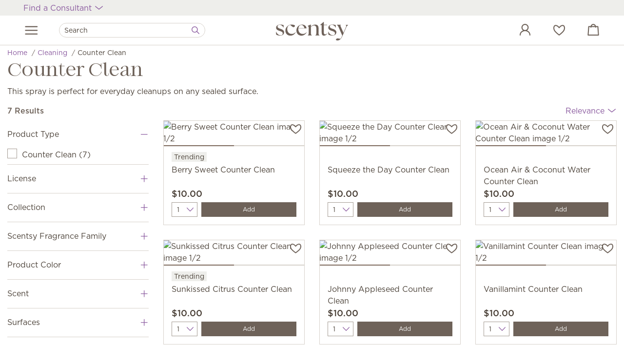

--- FILE ---
content_type: text/html; charset=utf-8
request_url: https://scentsy.com/shop/c/4447/counter-clean
body_size: 39634
content:
<!DOCTYPE html>
<html lang="en-US">
<head><script type="text/javascript">window.NREUM||(NREUM={});NREUM.info = {"beacon":"bam.nr-data.net","errorBeacon":"bam.nr-data.net","licenseKey":"c8dc881f90","applicationID":"27708837","transactionName":"ZFcGNUoHXEVTWkELW10dKTd7SWJEXV1AAUBwXQoVSgleWldLGiFVR1cDDkof","queueTime":0,"applicationTime":37,"agent":"","atts":""}</script><script type="text/javascript">(window.NREUM||(NREUM={})).init={privacy:{cookies_enabled:true},ajax:{deny_list:["bam-cell.nr-data.net"]},session_trace:{sampling_rate:0.0,mode:"FIXED_RATE",enabled:true,error_sampling_rate:0.0},feature_flags:["soft_nav"]};(window.NREUM||(NREUM={})).loader_config={xpid:"UQAPUFZQGwEHU1FaDwIA",licenseKey:"c8dc881f90",applicationID:"27708837",browserID:"27708874"};;/*! For license information please see nr-loader-full-1.308.0.min.js.LICENSE.txt */
(()=>{var e,t,r={384:(e,t,r)=>{"use strict";r.d(t,{NT:()=>a,US:()=>u,Zm:()=>o,bQ:()=>d,dV:()=>c,pV:()=>l});var n=r(6154),i=r(1863),s=r(1910);const a={beacon:"bam.nr-data.net",errorBeacon:"bam.nr-data.net"};function o(){return n.gm.NREUM||(n.gm.NREUM={}),void 0===n.gm.newrelic&&(n.gm.newrelic=n.gm.NREUM),n.gm.NREUM}function c(){let e=o();return e.o||(e.o={ST:n.gm.setTimeout,SI:n.gm.setImmediate||n.gm.setInterval,CT:n.gm.clearTimeout,XHR:n.gm.XMLHttpRequest,REQ:n.gm.Request,EV:n.gm.Event,PR:n.gm.Promise,MO:n.gm.MutationObserver,FETCH:n.gm.fetch,WS:n.gm.WebSocket},(0,s.i)(...Object.values(e.o))),e}function d(e,t){let r=o();r.initializedAgents??={},t.initializedAt={ms:(0,i.t)(),date:new Date},r.initializedAgents[e]=t}function u(e,t){o()[e]=t}function l(){return function(){let e=o();const t=e.info||{};e.info={beacon:a.beacon,errorBeacon:a.errorBeacon,...t}}(),function(){let e=o();const t=e.init||{};e.init={...t}}(),c(),function(){let e=o();const t=e.loader_config||{};e.loader_config={...t}}(),o()}},782:(e,t,r)=>{"use strict";r.d(t,{T:()=>n});const n=r(860).K7.pageViewTiming},860:(e,t,r)=>{"use strict";r.d(t,{$J:()=>u,K7:()=>c,P3:()=>d,XX:()=>i,Yy:()=>o,df:()=>s,qY:()=>n,v4:()=>a});const n="events",i="jserrors",s="browser/blobs",a="rum",o="browser/logs",c={ajax:"ajax",genericEvents:"generic_events",jserrors:i,logging:"logging",metrics:"metrics",pageAction:"page_action",pageViewEvent:"page_view_event",pageViewTiming:"page_view_timing",sessionReplay:"session_replay",sessionTrace:"session_trace",softNav:"soft_navigations",spa:"spa"},d={[c.pageViewEvent]:1,[c.pageViewTiming]:2,[c.metrics]:3,[c.jserrors]:4,[c.spa]:5,[c.ajax]:6,[c.sessionTrace]:7,[c.softNav]:8,[c.sessionReplay]:9,[c.logging]:10,[c.genericEvents]:11},u={[c.pageViewEvent]:a,[c.pageViewTiming]:n,[c.ajax]:n,[c.spa]:n,[c.softNav]:n,[c.metrics]:i,[c.jserrors]:i,[c.sessionTrace]:s,[c.sessionReplay]:s,[c.logging]:o,[c.genericEvents]:"ins"}},944:(e,t,r)=>{"use strict";r.d(t,{R:()=>i});var n=r(3241);function i(e,t){"function"==typeof console.debug&&(console.debug("New Relic Warning: https://github.com/newrelic/newrelic-browser-agent/blob/main/docs/warning-codes.md#".concat(e),t),(0,n.W)({agentIdentifier:null,drained:null,type:"data",name:"warn",feature:"warn",data:{code:e,secondary:t}}))}},993:(e,t,r)=>{"use strict";r.d(t,{A$:()=>s,ET:()=>a,TZ:()=>o,p_:()=>i});var n=r(860);const i={ERROR:"ERROR",WARN:"WARN",INFO:"INFO",DEBUG:"DEBUG",TRACE:"TRACE"},s={OFF:0,ERROR:1,WARN:2,INFO:3,DEBUG:4,TRACE:5},a="log",o=n.K7.logging},1541:(e,t,r)=>{"use strict";r.d(t,{U:()=>i,f:()=>n});const n={MFE:"MFE",BA:"BA"};function i(e,t){if(2!==t?.harvestEndpointVersion)return{};const r=t.agentRef.runtime.appMetadata.agents[0].entityGuid;return e?{"source.id":e.id,"source.name":e.name,"source.type":e.type,"parent.id":e.parent?.id||r,"parent.type":e.parent?.type||n.BA}:{"entity.guid":r,appId:t.agentRef.info.applicationID}}},1687:(e,t,r)=>{"use strict";r.d(t,{Ak:()=>d,Ze:()=>h,x3:()=>u});var n=r(3241),i=r(7836),s=r(3606),a=r(860),o=r(2646);const c={};function d(e,t){const r={staged:!1,priority:a.P3[t]||0};l(e),c[e].get(t)||c[e].set(t,r)}function u(e,t){e&&c[e]&&(c[e].get(t)&&c[e].delete(t),p(e,t,!1),c[e].size&&f(e))}function l(e){if(!e)throw new Error("agentIdentifier required");c[e]||(c[e]=new Map)}function h(e="",t="feature",r=!1){if(l(e),!e||!c[e].get(t)||r)return p(e,t);c[e].get(t).staged=!0,f(e)}function f(e){const t=Array.from(c[e]);t.every(([e,t])=>t.staged)&&(t.sort((e,t)=>e[1].priority-t[1].priority),t.forEach(([t])=>{c[e].delete(t),p(e,t)}))}function p(e,t,r=!0){const a=e?i.ee.get(e):i.ee,c=s.i.handlers;if(!a.aborted&&a.backlog&&c){if((0,n.W)({agentIdentifier:e,type:"lifecycle",name:"drain",feature:t}),r){const e=a.backlog[t],r=c[t];if(r){for(let t=0;e&&t<e.length;++t)g(e[t],r);Object.entries(r).forEach(([e,t])=>{Object.values(t||{}).forEach(t=>{t[0]?.on&&t[0]?.context()instanceof o.y&&t[0].on(e,t[1])})})}}a.isolatedBacklog||delete c[t],a.backlog[t]=null,a.emit("drain-"+t,[])}}function g(e,t){var r=e[1];Object.values(t[r]||{}).forEach(t=>{var r=e[0];if(t[0]===r){var n=t[1],i=e[3],s=e[2];n.apply(i,s)}})}},1738:(e,t,r)=>{"use strict";r.d(t,{U:()=>f,Y:()=>h});var n=r(3241),i=r(9908),s=r(1863),a=r(944),o=r(5701),c=r(3969),d=r(8362),u=r(860),l=r(4261);function h(e,t,r,s){const h=s||r;!h||h[e]&&h[e]!==d.d.prototype[e]||(h[e]=function(){(0,i.p)(c.xV,["API/"+e+"/called"],void 0,u.K7.metrics,r.ee),(0,n.W)({agentIdentifier:r.agentIdentifier,drained:!!o.B?.[r.agentIdentifier],type:"data",name:"api",feature:l.Pl+e,data:{}});try{return t.apply(this,arguments)}catch(e){(0,a.R)(23,e)}})}function f(e,t,r,n,a){const o=e.info;null===r?delete o.jsAttributes[t]:o.jsAttributes[t]=r,(a||null===r)&&(0,i.p)(l.Pl+n,[(0,s.t)(),t,r],void 0,"session",e.ee)}},1741:(e,t,r)=>{"use strict";r.d(t,{W:()=>s});var n=r(944),i=r(4261);class s{#e(e,...t){if(this[e]!==s.prototype[e])return this[e](...t);(0,n.R)(35,e)}addPageAction(e,t){return this.#e(i.hG,e,t)}register(e){return this.#e(i.eY,e)}recordCustomEvent(e,t){return this.#e(i.fF,e,t)}setPageViewName(e,t){return this.#e(i.Fw,e,t)}setCustomAttribute(e,t,r){return this.#e(i.cD,e,t,r)}noticeError(e,t){return this.#e(i.o5,e,t)}setUserId(e,t=!1){return this.#e(i.Dl,e,t)}setApplicationVersion(e){return this.#e(i.nb,e)}setErrorHandler(e){return this.#e(i.bt,e)}addRelease(e,t){return this.#e(i.k6,e,t)}log(e,t){return this.#e(i.$9,e,t)}start(){return this.#e(i.d3)}finished(e){return this.#e(i.BL,e)}recordReplay(){return this.#e(i.CH)}pauseReplay(){return this.#e(i.Tb)}addToTrace(e){return this.#e(i.U2,e)}setCurrentRouteName(e){return this.#e(i.PA,e)}interaction(e){return this.#e(i.dT,e)}wrapLogger(e,t,r){return this.#e(i.Wb,e,t,r)}measure(e,t){return this.#e(i.V1,e,t)}consent(e){return this.#e(i.Pv,e)}}},1863:(e,t,r)=>{"use strict";function n(){return Math.floor(performance.now())}r.d(t,{t:()=>n})},1910:(e,t,r)=>{"use strict";r.d(t,{i:()=>s});var n=r(944);const i=new Map;function s(...e){return e.every(e=>{if(i.has(e))return i.get(e);const t="function"==typeof e?e.toString():"",r=t.includes("[native code]"),s=t.includes("nrWrapper");return r||s||(0,n.R)(64,e?.name||t),i.set(e,r),r})}},2555:(e,t,r)=>{"use strict";r.d(t,{D:()=>o,f:()=>a});var n=r(384),i=r(8122);const s={beacon:n.NT.beacon,errorBeacon:n.NT.errorBeacon,licenseKey:void 0,applicationID:void 0,sa:void 0,queueTime:void 0,applicationTime:void 0,ttGuid:void 0,user:void 0,account:void 0,product:void 0,extra:void 0,jsAttributes:{},userAttributes:void 0,atts:void 0,transactionName:void 0,tNamePlain:void 0};function a(e){try{return!!e.licenseKey&&!!e.errorBeacon&&!!e.applicationID}catch(e){return!1}}const o=e=>(0,i.a)(e,s)},2614:(e,t,r)=>{"use strict";r.d(t,{BB:()=>a,H3:()=>n,g:()=>d,iL:()=>c,tS:()=>o,uh:()=>i,wk:()=>s});const n="NRBA",i="SESSION",s=144e5,a=18e5,o={STARTED:"session-started",PAUSE:"session-pause",RESET:"session-reset",RESUME:"session-resume",UPDATE:"session-update"},c={SAME_TAB:"same-tab",CROSS_TAB:"cross-tab"},d={OFF:0,FULL:1,ERROR:2}},2646:(e,t,r)=>{"use strict";r.d(t,{y:()=>n});class n{constructor(e){this.contextId=e}}},2843:(e,t,r)=>{"use strict";r.d(t,{G:()=>s,u:()=>i});var n=r(3878);function i(e,t=!1,r,i){(0,n.DD)("visibilitychange",function(){if(t)return void("hidden"===document.visibilityState&&e());e(document.visibilityState)},r,i)}function s(e,t,r){(0,n.sp)("pagehide",e,t,r)}},3241:(e,t,r)=>{"use strict";r.d(t,{W:()=>s});var n=r(6154);const i="newrelic";function s(e={}){try{n.gm.dispatchEvent(new CustomEvent(i,{detail:e}))}catch(e){}}},3304:(e,t,r)=>{"use strict";r.d(t,{A:()=>s});var n=r(7836);const i=()=>{const e=new WeakSet;return(t,r)=>{if("object"==typeof r&&null!==r){if(e.has(r))return;e.add(r)}return r}};function s(e){try{return JSON.stringify(e,i())??""}catch(e){try{n.ee.emit("internal-error",[e])}catch(e){}return""}}},3333:(e,t,r)=>{"use strict";r.d(t,{$v:()=>u,TZ:()=>n,Xh:()=>c,Zp:()=>i,kd:()=>d,mq:()=>o,nf:()=>a,qN:()=>s});const n=r(860).K7.genericEvents,i=["auxclick","click","copy","keydown","paste","scrollend"],s=["focus","blur"],a=4,o=1e3,c=2e3,d=["PageAction","UserAction","BrowserPerformance"],u={RESOURCES:"experimental.resources",REGISTER:"register"}},3434:(e,t,r)=>{"use strict";r.d(t,{Jt:()=>s,YM:()=>d});var n=r(7836),i=r(5607);const s="nr@original:".concat(i.W),a=50;var o=Object.prototype.hasOwnProperty,c=!1;function d(e,t){return e||(e=n.ee),r.inPlace=function(e,t,n,i,s){n||(n="");const a="-"===n.charAt(0);for(let o=0;o<t.length;o++){const c=t[o],d=e[c];l(d)||(e[c]=r(d,a?c+n:n,i,c,s))}},r.flag=s,r;function r(t,r,n,c,d){return l(t)?t:(r||(r=""),nrWrapper[s]=t,function(e,t,r){if(Object.defineProperty&&Object.keys)try{return Object.keys(e).forEach(function(r){Object.defineProperty(t,r,{get:function(){return e[r]},set:function(t){return e[r]=t,t}})}),t}catch(e){u([e],r)}for(var n in e)o.call(e,n)&&(t[n]=e[n])}(t,nrWrapper,e),nrWrapper);function nrWrapper(){var s,o,l,h;let f;try{o=this,s=[...arguments],l="function"==typeof n?n(s,o):n||{}}catch(t){u([t,"",[s,o,c],l],e)}i(r+"start",[s,o,c],l,d);const p=performance.now();let g;try{return h=t.apply(o,s),g=performance.now(),h}catch(e){throw g=performance.now(),i(r+"err",[s,o,e],l,d),f=e,f}finally{const e=g-p,t={start:p,end:g,duration:e,isLongTask:e>=a,methodName:c,thrownError:f};t.isLongTask&&i("long-task",[t,o],l,d),i(r+"end",[s,o,h],l,d)}}}function i(r,n,i,s){if(!c||t){var a=c;c=!0;try{e.emit(r,n,i,t,s)}catch(t){u([t,r,n,i],e)}c=a}}}function u(e,t){t||(t=n.ee);try{t.emit("internal-error",e)}catch(e){}}function l(e){return!(e&&"function"==typeof e&&e.apply&&!e[s])}},3606:(e,t,r)=>{"use strict";r.d(t,{i:()=>s});var n=r(9908);s.on=a;var i=s.handlers={};function s(e,t,r,s){a(s||n.d,i,e,t,r)}function a(e,t,r,i,s){s||(s="feature"),e||(e=n.d);var a=t[s]=t[s]||{};(a[r]=a[r]||[]).push([e,i])}},3738:(e,t,r)=>{"use strict";r.d(t,{He:()=>i,Kp:()=>o,Lc:()=>d,Rz:()=>u,TZ:()=>n,bD:()=>s,d3:()=>a,jx:()=>l,sl:()=>h,uP:()=>c});const n=r(860).K7.sessionTrace,i="bstResource",s="resource",a="-start",o="-end",c="fn"+a,d="fn"+o,u="pushState",l=1e3,h=3e4},3785:(e,t,r)=>{"use strict";r.d(t,{R:()=>c,b:()=>d});var n=r(9908),i=r(1863),s=r(860),a=r(3969),o=r(993);function c(e,t,r={},c=o.p_.INFO,d=!0,u,l=(0,i.t)()){(0,n.p)(a.xV,["API/logging/".concat(c.toLowerCase(),"/called")],void 0,s.K7.metrics,e),(0,n.p)(o.ET,[l,t,r,c,d,u],void 0,s.K7.logging,e)}function d(e){return"string"==typeof e&&Object.values(o.p_).some(t=>t===e.toUpperCase().trim())}},3878:(e,t,r)=>{"use strict";function n(e,t){return{capture:e,passive:!1,signal:t}}function i(e,t,r=!1,i){window.addEventListener(e,t,n(r,i))}function s(e,t,r=!1,i){document.addEventListener(e,t,n(r,i))}r.d(t,{DD:()=>s,jT:()=>n,sp:()=>i})},3969:(e,t,r)=>{"use strict";r.d(t,{TZ:()=>n,XG:()=>o,rs:()=>i,xV:()=>a,z_:()=>s});const n=r(860).K7.metrics,i="sm",s="cm",a="storeSupportabilityMetrics",o="storeEventMetrics"},4234:(e,t,r)=>{"use strict";r.d(t,{W:()=>s});var n=r(7836),i=r(1687);class s{constructor(e,t){this.agentIdentifier=e,this.ee=n.ee.get(e),this.featureName=t,this.blocked=!1}deregisterDrain(){(0,i.x3)(this.agentIdentifier,this.featureName)}}},4261:(e,t,r)=>{"use strict";r.d(t,{$9:()=>d,BL:()=>o,CH:()=>f,Dl:()=>w,Fw:()=>y,PA:()=>m,Pl:()=>n,Pv:()=>T,Tb:()=>l,U2:()=>s,V1:()=>E,Wb:()=>x,bt:()=>b,cD:()=>v,d3:()=>R,dT:()=>c,eY:()=>p,fF:()=>h,hG:()=>i,k6:()=>a,nb:()=>g,o5:()=>u});const n="api-",i="addPageAction",s="addToTrace",a="addRelease",o="finished",c="interaction",d="log",u="noticeError",l="pauseReplay",h="recordCustomEvent",f="recordReplay",p="register",g="setApplicationVersion",m="setCurrentRouteName",v="setCustomAttribute",b="setErrorHandler",y="setPageViewName",w="setUserId",R="start",x="wrapLogger",E="measure",T="consent"},5205:(e,t,r)=>{"use strict";r.d(t,{j:()=>S});var n=r(384),i=r(1741);var s=r(2555),a=r(3333);const o=e=>{if(!e||"string"!=typeof e)return!1;try{document.createDocumentFragment().querySelector(e)}catch{return!1}return!0};var c=r(2614),d=r(944),u=r(8122);const l="[data-nr-mask]",h=e=>(0,u.a)(e,(()=>{const e={feature_flags:[],experimental:{allow_registered_children:!1,resources:!1},mask_selector:"*",block_selector:"[data-nr-block]",mask_input_options:{color:!1,date:!1,"datetime-local":!1,email:!1,month:!1,number:!1,range:!1,search:!1,tel:!1,text:!1,time:!1,url:!1,week:!1,textarea:!1,select:!1,password:!0}};return{ajax:{deny_list:void 0,block_internal:!0,enabled:!0,autoStart:!0},api:{get allow_registered_children(){return e.feature_flags.includes(a.$v.REGISTER)||e.experimental.allow_registered_children},set allow_registered_children(t){e.experimental.allow_registered_children=t},duplicate_registered_data:!1},browser_consent_mode:{enabled:!1},distributed_tracing:{enabled:void 0,exclude_newrelic_header:void 0,cors_use_newrelic_header:void 0,cors_use_tracecontext_headers:void 0,allowed_origins:void 0},get feature_flags(){return e.feature_flags},set feature_flags(t){e.feature_flags=t},generic_events:{enabled:!0,autoStart:!0},harvest:{interval:30},jserrors:{enabled:!0,autoStart:!0},logging:{enabled:!0,autoStart:!0},metrics:{enabled:!0,autoStart:!0},obfuscate:void 0,page_action:{enabled:!0},page_view_event:{enabled:!0,autoStart:!0},page_view_timing:{enabled:!0,autoStart:!0},performance:{capture_marks:!1,capture_measures:!1,capture_detail:!0,resources:{get enabled(){return e.feature_flags.includes(a.$v.RESOURCES)||e.experimental.resources},set enabled(t){e.experimental.resources=t},asset_types:[],first_party_domains:[],ignore_newrelic:!0}},privacy:{cookies_enabled:!0},proxy:{assets:void 0,beacon:void 0},session:{expiresMs:c.wk,inactiveMs:c.BB},session_replay:{autoStart:!0,enabled:!1,preload:!1,sampling_rate:10,error_sampling_rate:100,collect_fonts:!1,inline_images:!1,fix_stylesheets:!0,mask_all_inputs:!0,get mask_text_selector(){return e.mask_selector},set mask_text_selector(t){o(t)?e.mask_selector="".concat(t,",").concat(l):""===t||null===t?e.mask_selector=l:(0,d.R)(5,t)},get block_class(){return"nr-block"},get ignore_class(){return"nr-ignore"},get mask_text_class(){return"nr-mask"},get block_selector(){return e.block_selector},set block_selector(t){o(t)?e.block_selector+=",".concat(t):""!==t&&(0,d.R)(6,t)},get mask_input_options(){return e.mask_input_options},set mask_input_options(t){t&&"object"==typeof t?e.mask_input_options={...t,password:!0}:(0,d.R)(7,t)}},session_trace:{enabled:!0,autoStart:!0},soft_navigations:{enabled:!0,autoStart:!0},spa:{enabled:!0,autoStart:!0},ssl:void 0,user_actions:{enabled:!0,elementAttributes:["id","className","tagName","type"]}}})());var f=r(6154),p=r(9324);let g=0;const m={buildEnv:p.F3,distMethod:p.Xs,version:p.xv,originTime:f.WN},v={consented:!1},b={appMetadata:{},get consented(){return this.session?.state?.consent||v.consented},set consented(e){v.consented=e},customTransaction:void 0,denyList:void 0,disabled:!1,harvester:void 0,isolatedBacklog:!1,isRecording:!1,loaderType:void 0,maxBytes:3e4,obfuscator:void 0,onerror:void 0,ptid:void 0,releaseIds:{},session:void 0,timeKeeper:void 0,registeredEntities:[],jsAttributesMetadata:{bytes:0},get harvestCount(){return++g}},y=e=>{const t=(0,u.a)(e,b),r=Object.keys(m).reduce((e,t)=>(e[t]={value:m[t],writable:!1,configurable:!0,enumerable:!0},e),{});return Object.defineProperties(t,r)};var w=r(5701);const R=e=>{const t=e.startsWith("http");e+="/",r.p=t?e:"https://"+e};var x=r(7836),E=r(3241);const T={accountID:void 0,trustKey:void 0,agentID:void 0,licenseKey:void 0,applicationID:void 0,xpid:void 0},A=e=>(0,u.a)(e,T),_=new Set;function S(e,t={},r,a){let{init:o,info:c,loader_config:d,runtime:u={},exposed:l=!0}=t;if(!c){const e=(0,n.pV)();o=e.init,c=e.info,d=e.loader_config}e.init=h(o||{}),e.loader_config=A(d||{}),c.jsAttributes??={},f.bv&&(c.jsAttributes.isWorker=!0),e.info=(0,s.D)(c);const p=e.init,g=[c.beacon,c.errorBeacon];_.has(e.agentIdentifier)||(p.proxy.assets&&(R(p.proxy.assets),g.push(p.proxy.assets)),p.proxy.beacon&&g.push(p.proxy.beacon),e.beacons=[...g],function(e){const t=(0,n.pV)();Object.getOwnPropertyNames(i.W.prototype).forEach(r=>{const n=i.W.prototype[r];if("function"!=typeof n||"constructor"===n)return;let s=t[r];e[r]&&!1!==e.exposed&&"micro-agent"!==e.runtime?.loaderType&&(t[r]=(...t)=>{const n=e[r](...t);return s?s(...t):n})})}(e),(0,n.US)("activatedFeatures",w.B)),u.denyList=[...p.ajax.deny_list||[],...p.ajax.block_internal?g:[]],u.ptid=e.agentIdentifier,u.loaderType=r,e.runtime=y(u),_.has(e.agentIdentifier)||(e.ee=x.ee.get(e.agentIdentifier),e.exposed=l,(0,E.W)({agentIdentifier:e.agentIdentifier,drained:!!w.B?.[e.agentIdentifier],type:"lifecycle",name:"initialize",feature:void 0,data:e.config})),_.add(e.agentIdentifier)}},5270:(e,t,r)=>{"use strict";r.d(t,{Aw:()=>a,SR:()=>s,rF:()=>o});var n=r(384),i=r(7767);function s(e){return!!(0,n.dV)().o.MO&&(0,i.V)(e)&&!0===e?.session_trace.enabled}function a(e){return!0===e?.session_replay.preload&&s(e)}function o(e,t){try{if("string"==typeof t?.type){if("password"===t.type.toLowerCase())return"*".repeat(e?.length||0);if(void 0!==t?.dataset?.nrUnmask||t?.classList?.contains("nr-unmask"))return e}}catch(e){}return"string"==typeof e?e.replace(/[\S]/g,"*"):"*".repeat(e?.length||0)}},5289:(e,t,r)=>{"use strict";r.d(t,{GG:()=>a,Qr:()=>c,sB:()=>o});var n=r(3878),i=r(6389);function s(){return"undefined"==typeof document||"complete"===document.readyState}function a(e,t){if(s())return e();const r=(0,i.J)(e),a=setInterval(()=>{s()&&(clearInterval(a),r())},500);(0,n.sp)("load",r,t)}function o(e){if(s())return e();(0,n.DD)("DOMContentLoaded",e)}function c(e){if(s())return e();(0,n.sp)("popstate",e)}},5607:(e,t,r)=>{"use strict";r.d(t,{W:()=>n});const n=(0,r(9566).bz)()},5701:(e,t,r)=>{"use strict";r.d(t,{B:()=>s,t:()=>a});var n=r(3241);const i=new Set,s={};function a(e,t){const r=t.agentIdentifier;s[r]??={},e&&"object"==typeof e&&(i.has(r)||(t.ee.emit("rumresp",[e]),s[r]=e,i.add(r),(0,n.W)({agentIdentifier:r,loaded:!0,drained:!0,type:"lifecycle",name:"load",feature:void 0,data:e})))}},6154:(e,t,r)=>{"use strict";r.d(t,{OF:()=>d,RI:()=>i,WN:()=>h,bv:()=>s,eN:()=>f,gm:()=>a,lR:()=>l,m:()=>c,mw:()=>o,sb:()=>u});var n=r(1863);const i="undefined"!=typeof window&&!!window.document,s="undefined"!=typeof WorkerGlobalScope&&("undefined"!=typeof self&&self instanceof WorkerGlobalScope&&self.navigator instanceof WorkerNavigator||"undefined"!=typeof globalThis&&globalThis instanceof WorkerGlobalScope&&globalThis.navigator instanceof WorkerNavigator),a=i?window:"undefined"!=typeof WorkerGlobalScope&&("undefined"!=typeof self&&self instanceof WorkerGlobalScope&&self||"undefined"!=typeof globalThis&&globalThis instanceof WorkerGlobalScope&&globalThis),o=Boolean("hidden"===a?.document?.visibilityState),c=""+a?.location,d=/iPad|iPhone|iPod/.test(a.navigator?.userAgent),u=d&&"undefined"==typeof SharedWorker,l=(()=>{const e=a.navigator?.userAgent?.match(/Firefox[/\s](\d+\.\d+)/);return Array.isArray(e)&&e.length>=2?+e[1]:0})(),h=Date.now()-(0,n.t)(),f=()=>"undefined"!=typeof PerformanceNavigationTiming&&a?.performance?.getEntriesByType("navigation")?.[0]?.responseStart},6344:(e,t,r)=>{"use strict";r.d(t,{BB:()=>u,Qb:()=>l,TZ:()=>i,Ug:()=>a,Vh:()=>s,_s:()=>o,bc:()=>d,yP:()=>c});var n=r(2614);const i=r(860).K7.sessionReplay,s="errorDuringReplay",a=.12,o={DomContentLoaded:0,Load:1,FullSnapshot:2,IncrementalSnapshot:3,Meta:4,Custom:5},c={[n.g.ERROR]:15e3,[n.g.FULL]:3e5,[n.g.OFF]:0},d={RESET:{message:"Session was reset",sm:"Reset"},IMPORT:{message:"Recorder failed to import",sm:"Import"},TOO_MANY:{message:"429: Too Many Requests",sm:"Too-Many"},TOO_BIG:{message:"Payload was too large",sm:"Too-Big"},CROSS_TAB:{message:"Session Entity was set to OFF on another tab",sm:"Cross-Tab"},ENTITLEMENTS:{message:"Session Replay is not allowed and will not be started",sm:"Entitlement"}},u=5e3,l={API:"api",RESUME:"resume",SWITCH_TO_FULL:"switchToFull",INITIALIZE:"initialize",PRELOAD:"preload"}},6389:(e,t,r)=>{"use strict";function n(e,t=500,r={}){const n=r?.leading||!1;let i;return(...r)=>{n&&void 0===i&&(e.apply(this,r),i=setTimeout(()=>{i=clearTimeout(i)},t)),n||(clearTimeout(i),i=setTimeout(()=>{e.apply(this,r)},t))}}function i(e){let t=!1;return(...r)=>{t||(t=!0,e.apply(this,r))}}r.d(t,{J:()=>i,s:()=>n})},6630:(e,t,r)=>{"use strict";r.d(t,{T:()=>n});const n=r(860).K7.pageViewEvent},6774:(e,t,r)=>{"use strict";r.d(t,{T:()=>n});const n=r(860).K7.jserrors},7295:(e,t,r)=>{"use strict";r.d(t,{Xv:()=>a,gX:()=>i,iW:()=>s});var n=[];function i(e){if(!e||s(e))return!1;if(0===n.length)return!0;if("*"===n[0].hostname)return!1;for(var t=0;t<n.length;t++){var r=n[t];if(r.hostname.test(e.hostname)&&r.pathname.test(e.pathname))return!1}return!0}function s(e){return void 0===e.hostname}function a(e){if(n=[],e&&e.length)for(var t=0;t<e.length;t++){let r=e[t];if(!r)continue;if("*"===r)return void(n=[{hostname:"*"}]);0===r.indexOf("http://")?r=r.substring(7):0===r.indexOf("https://")&&(r=r.substring(8));const i=r.indexOf("/");let s,a;i>0?(s=r.substring(0,i),a=r.substring(i)):(s=r,a="*");let[c]=s.split(":");n.push({hostname:o(c),pathname:o(a,!0)})}}function o(e,t=!1){const r=e.replace(/[.+?^${}()|[\]\\]/g,e=>"\\"+e).replace(/\*/g,".*?");return new RegExp((t?"^":"")+r+"$")}},7485:(e,t,r)=>{"use strict";r.d(t,{D:()=>i});var n=r(6154);function i(e){if(0===(e||"").indexOf("data:"))return{protocol:"data"};try{const t=new URL(e,location.href),r={port:t.port,hostname:t.hostname,pathname:t.pathname,search:t.search,protocol:t.protocol.slice(0,t.protocol.indexOf(":")),sameOrigin:t.protocol===n.gm?.location?.protocol&&t.host===n.gm?.location?.host};return r.port&&""!==r.port||("http:"===t.protocol&&(r.port="80"),"https:"===t.protocol&&(r.port="443")),r.pathname&&""!==r.pathname?r.pathname.startsWith("/")||(r.pathname="/".concat(r.pathname)):r.pathname="/",r}catch(e){return{}}}},7699:(e,t,r)=>{"use strict";r.d(t,{It:()=>s,KC:()=>o,No:()=>i,qh:()=>a});var n=r(860);const i=16e3,s=1e6,a="SESSION_ERROR",o={[n.K7.logging]:!0,[n.K7.genericEvents]:!1,[n.K7.jserrors]:!1,[n.K7.ajax]:!1}},7767:(e,t,r)=>{"use strict";r.d(t,{V:()=>i});var n=r(6154);const i=e=>n.RI&&!0===e?.privacy.cookies_enabled},7836:(e,t,r)=>{"use strict";r.d(t,{P:()=>o,ee:()=>c});var n=r(384),i=r(8990),s=r(2646),a=r(5607);const o="nr@context:".concat(a.W),c=function e(t,r){var n={},a={},u={},l=!1;try{l=16===r.length&&d.initializedAgents?.[r]?.runtime.isolatedBacklog}catch(e){}var h={on:p,addEventListener:p,removeEventListener:function(e,t){var r=n[e];if(!r)return;for(var i=0;i<r.length;i++)r[i]===t&&r.splice(i,1)},emit:function(e,r,n,i,s){!1!==s&&(s=!0);if(c.aborted&&!i)return;t&&s&&t.emit(e,r,n);var o=f(n);g(e).forEach(e=>{e.apply(o,r)});var d=v()[a[e]];d&&d.push([h,e,r,o]);return o},get:m,listeners:g,context:f,buffer:function(e,t){const r=v();if(t=t||"feature",h.aborted)return;Object.entries(e||{}).forEach(([e,n])=>{a[n]=t,t in r||(r[t]=[])})},abort:function(){h._aborted=!0,Object.keys(h.backlog).forEach(e=>{delete h.backlog[e]})},isBuffering:function(e){return!!v()[a[e]]},debugId:r,backlog:l?{}:t&&"object"==typeof t.backlog?t.backlog:{},isolatedBacklog:l};return Object.defineProperty(h,"aborted",{get:()=>{let e=h._aborted||!1;return e||(t&&(e=t.aborted),e)}}),h;function f(e){return e&&e instanceof s.y?e:e?(0,i.I)(e,o,()=>new s.y(o)):new s.y(o)}function p(e,t){n[e]=g(e).concat(t)}function g(e){return n[e]||[]}function m(t){return u[t]=u[t]||e(h,t)}function v(){return h.backlog}}(void 0,"globalEE"),d=(0,n.Zm)();d.ee||(d.ee=c)},8122:(e,t,r)=>{"use strict";r.d(t,{a:()=>i});var n=r(944);function i(e,t){try{if(!e||"object"!=typeof e)return(0,n.R)(3);if(!t||"object"!=typeof t)return(0,n.R)(4);const r=Object.create(Object.getPrototypeOf(t),Object.getOwnPropertyDescriptors(t)),s=0===Object.keys(r).length?e:r;for(let a in s)if(void 0!==e[a])try{if(null===e[a]){r[a]=null;continue}Array.isArray(e[a])&&Array.isArray(t[a])?r[a]=Array.from(new Set([...e[a],...t[a]])):"object"==typeof e[a]&&"object"==typeof t[a]?r[a]=i(e[a],t[a]):r[a]=e[a]}catch(e){r[a]||(0,n.R)(1,e)}return r}catch(e){(0,n.R)(2,e)}}},8139:(e,t,r)=>{"use strict";r.d(t,{u:()=>h});var n=r(7836),i=r(3434),s=r(8990),a=r(6154);const o={},c=a.gm.XMLHttpRequest,d="addEventListener",u="removeEventListener",l="nr@wrapped:".concat(n.P);function h(e){var t=function(e){return(e||n.ee).get("events")}(e);if(o[t.debugId]++)return t;o[t.debugId]=1;var r=(0,i.YM)(t,!0);function h(e){r.inPlace(e,[d,u],"-",p)}function p(e,t){return e[1]}return"getPrototypeOf"in Object&&(a.RI&&f(document,h),c&&f(c.prototype,h),f(a.gm,h)),t.on(d+"-start",function(e,t){var n=e[1];if(null!==n&&("function"==typeof n||"object"==typeof n)&&"newrelic"!==e[0]){var i=(0,s.I)(n,l,function(){var e={object:function(){if("function"!=typeof n.handleEvent)return;return n.handleEvent.apply(n,arguments)},function:n}[typeof n];return e?r(e,"fn-",null,e.name||"anonymous"):n});this.wrapped=e[1]=i}}),t.on(u+"-start",function(e){e[1]=this.wrapped||e[1]}),t}function f(e,t,...r){let n=e;for(;"object"==typeof n&&!Object.prototype.hasOwnProperty.call(n,d);)n=Object.getPrototypeOf(n);n&&t(n,...r)}},8362:(e,t,r)=>{"use strict";r.d(t,{d:()=>s});var n=r(9566),i=r(1741);class s extends i.W{agentIdentifier=(0,n.LA)(16)}},8374:(e,t,r)=>{r.nc=(()=>{try{return document?.currentScript?.nonce}catch(e){}return""})()},8990:(e,t,r)=>{"use strict";r.d(t,{I:()=>i});var n=Object.prototype.hasOwnProperty;function i(e,t,r){if(n.call(e,t))return e[t];var i=r();if(Object.defineProperty&&Object.keys)try{return Object.defineProperty(e,t,{value:i,writable:!0,enumerable:!1}),i}catch(e){}return e[t]=i,i}},9119:(e,t,r)=>{"use strict";r.d(t,{L:()=>s});var n=/([^?#]*)[^#]*(#[^?]*|$).*/,i=/([^?#]*)().*/;function s(e,t){return e?e.replace(t?n:i,"$1$2"):e}},9300:(e,t,r)=>{"use strict";r.d(t,{T:()=>n});const n=r(860).K7.ajax},9324:(e,t,r)=>{"use strict";r.d(t,{AJ:()=>a,F3:()=>i,Xs:()=>s,Yq:()=>o,xv:()=>n});const n="1.308.0",i="PROD",s="CDN",a="@newrelic/rrweb",o="1.0.1"},9566:(e,t,r)=>{"use strict";r.d(t,{LA:()=>o,ZF:()=>c,bz:()=>a,el:()=>d});var n=r(6154);const i="xxxxxxxx-xxxx-4xxx-yxxx-xxxxxxxxxxxx";function s(e,t){return e?15&e[t]:16*Math.random()|0}function a(){const e=n.gm?.crypto||n.gm?.msCrypto;let t,r=0;return e&&e.getRandomValues&&(t=e.getRandomValues(new Uint8Array(30))),i.split("").map(e=>"x"===e?s(t,r++).toString(16):"y"===e?(3&s()|8).toString(16):e).join("")}function o(e){const t=n.gm?.crypto||n.gm?.msCrypto;let r,i=0;t&&t.getRandomValues&&(r=t.getRandomValues(new Uint8Array(e)));const a=[];for(var o=0;o<e;o++)a.push(s(r,i++).toString(16));return a.join("")}function c(){return o(16)}function d(){return o(32)}},9908:(e,t,r)=>{"use strict";r.d(t,{d:()=>n,p:()=>i});var n=r(7836).ee.get("handle");function i(e,t,r,i,s){s?(s.buffer([e],i),s.emit(e,t,r)):(n.buffer([e],i),n.emit(e,t,r))}}},n={};function i(e){var t=n[e];if(void 0!==t)return t.exports;var s=n[e]={exports:{}};return r[e](s,s.exports,i),s.exports}i.m=r,i.d=(e,t)=>{for(var r in t)i.o(t,r)&&!i.o(e,r)&&Object.defineProperty(e,r,{enumerable:!0,get:t[r]})},i.f={},i.e=e=>Promise.all(Object.keys(i.f).reduce((t,r)=>(i.f[r](e,t),t),[])),i.u=e=>({95:"nr-full-compressor",222:"nr-full-recorder",891:"nr-full"}[e]+"-1.308.0.min.js"),i.o=(e,t)=>Object.prototype.hasOwnProperty.call(e,t),e={},t="NRBA-1.308.0.PROD:",i.l=(r,n,s,a)=>{if(e[r])e[r].push(n);else{var o,c;if(void 0!==s)for(var d=document.getElementsByTagName("script"),u=0;u<d.length;u++){var l=d[u];if(l.getAttribute("src")==r||l.getAttribute("data-webpack")==t+s){o=l;break}}if(!o){c=!0;var h={891:"sha512-fcveNDcpRQS9OweGhN4uJe88Qmg+EVyH6j/wngwL2Le0m7LYyz7q+JDx7KBxsdDF4TaPVsSmHg12T3pHwdLa7w==",222:"sha512-O8ZzdvgB4fRyt7k2Qrr4STpR+tCA2mcQEig6/dP3rRy9uEx1CTKQ6cQ7Src0361y7xS434ua+zIPo265ZpjlEg==",95:"sha512-jDWejat/6/UDex/9XjYoPPmpMPuEvBCSuCg/0tnihjbn5bh9mP3An0NzFV9T5Tc+3kKhaXaZA8UIKPAanD2+Gw=="};(o=document.createElement("script")).charset="utf-8",i.nc&&o.setAttribute("nonce",i.nc),o.setAttribute("data-webpack",t+s),o.src=r,0!==o.src.indexOf(window.location.origin+"/")&&(o.crossOrigin="anonymous"),h[a]&&(o.integrity=h[a])}e[r]=[n];var f=(t,n)=>{o.onerror=o.onload=null,clearTimeout(p);var i=e[r];if(delete e[r],o.parentNode&&o.parentNode.removeChild(o),i&&i.forEach(e=>e(n)),t)return t(n)},p=setTimeout(f.bind(null,void 0,{type:"timeout",target:o}),12e4);o.onerror=f.bind(null,o.onerror),o.onload=f.bind(null,o.onload),c&&document.head.appendChild(o)}},i.r=e=>{"undefined"!=typeof Symbol&&Symbol.toStringTag&&Object.defineProperty(e,Symbol.toStringTag,{value:"Module"}),Object.defineProperty(e,"__esModule",{value:!0})},i.p="https://js-agent.newrelic.com/",(()=>{var e={85:0,959:0};i.f.j=(t,r)=>{var n=i.o(e,t)?e[t]:void 0;if(0!==n)if(n)r.push(n[2]);else{var s=new Promise((r,i)=>n=e[t]=[r,i]);r.push(n[2]=s);var a=i.p+i.u(t),o=new Error;i.l(a,r=>{if(i.o(e,t)&&(0!==(n=e[t])&&(e[t]=void 0),n)){var s=r&&("load"===r.type?"missing":r.type),a=r&&r.target&&r.target.src;o.message="Loading chunk "+t+" failed: ("+s+": "+a+")",o.name="ChunkLoadError",o.type=s,o.request=a,n[1](o)}},"chunk-"+t,t)}};var t=(t,r)=>{var n,s,[a,o,c]=r,d=0;if(a.some(t=>0!==e[t])){for(n in o)i.o(o,n)&&(i.m[n]=o[n]);if(c)c(i)}for(t&&t(r);d<a.length;d++)s=a[d],i.o(e,s)&&e[s]&&e[s][0](),e[s]=0},r=self["webpackChunk:NRBA-1.308.0.PROD"]=self["webpackChunk:NRBA-1.308.0.PROD"]||[];r.forEach(t.bind(null,0)),r.push=t.bind(null,r.push.bind(r))})(),(()=>{"use strict";i(8374);var e=i(8362),t=i(860);const r=Object.values(t.K7);var n=i(5205);var s=i(9908),a=i(1863),o=i(4261),c=i(1738);var d=i(1687),u=i(4234),l=i(5289),h=i(6154),f=i(944),p=i(5270),g=i(7767),m=i(6389),v=i(7699);class b extends u.W{constructor(e,t){super(e.agentIdentifier,t),this.agentRef=e,this.abortHandler=void 0,this.featAggregate=void 0,this.loadedSuccessfully=void 0,this.onAggregateImported=new Promise(e=>{this.loadedSuccessfully=e}),this.deferred=Promise.resolve(),!1===e.init[this.featureName].autoStart?this.deferred=new Promise((t,r)=>{this.ee.on("manual-start-all",(0,m.J)(()=>{(0,d.Ak)(e.agentIdentifier,this.featureName),t()}))}):(0,d.Ak)(e.agentIdentifier,t)}importAggregator(e,t,r={}){if(this.featAggregate)return;const n=async()=>{let n;await this.deferred;try{if((0,g.V)(e.init)){const{setupAgentSession:t}=await i.e(891).then(i.bind(i,8766));n=t(e)}}catch(e){(0,f.R)(20,e),this.ee.emit("internal-error",[e]),(0,s.p)(v.qh,[e],void 0,this.featureName,this.ee)}try{if(!this.#t(this.featureName,n,e.init))return(0,d.Ze)(this.agentIdentifier,this.featureName),void this.loadedSuccessfully(!1);const{Aggregate:i}=await t();this.featAggregate=new i(e,r),e.runtime.harvester.initializedAggregates.push(this.featAggregate),this.loadedSuccessfully(!0)}catch(e){(0,f.R)(34,e),this.abortHandler?.(),(0,d.Ze)(this.agentIdentifier,this.featureName,!0),this.loadedSuccessfully(!1),this.ee&&this.ee.abort()}};h.RI?(0,l.GG)(()=>n(),!0):n()}#t(e,r,n){if(this.blocked)return!1;switch(e){case t.K7.sessionReplay:return(0,p.SR)(n)&&!!r;case t.K7.sessionTrace:return!!r;default:return!0}}}var y=i(6630),w=i(2614),R=i(3241);class x extends b{static featureName=y.T;constructor(e){var t;super(e,y.T),this.setupInspectionEvents(e.agentIdentifier),t=e,(0,c.Y)(o.Fw,function(e,r){"string"==typeof e&&("/"!==e.charAt(0)&&(e="/"+e),t.runtime.customTransaction=(r||"http://custom.transaction")+e,(0,s.p)(o.Pl+o.Fw,[(0,a.t)()],void 0,void 0,t.ee))},t),this.importAggregator(e,()=>i.e(891).then(i.bind(i,3718)))}setupInspectionEvents(e){const t=(t,r)=>{t&&(0,R.W)({agentIdentifier:e,timeStamp:t.timeStamp,loaded:"complete"===t.target.readyState,type:"window",name:r,data:t.target.location+""})};(0,l.sB)(e=>{t(e,"DOMContentLoaded")}),(0,l.GG)(e=>{t(e,"load")}),(0,l.Qr)(e=>{t(e,"navigate")}),this.ee.on(w.tS.UPDATE,(t,r)=>{(0,R.W)({agentIdentifier:e,type:"lifecycle",name:"session",data:r})})}}var E=i(384);class T extends e.d{constructor(e){var t;(super(),h.gm)?(this.features={},(0,E.bQ)(this.agentIdentifier,this),this.desiredFeatures=new Set(e.features||[]),this.desiredFeatures.add(x),(0,n.j)(this,e,e.loaderType||"agent"),t=this,(0,c.Y)(o.cD,function(e,r,n=!1){if("string"==typeof e){if(["string","number","boolean"].includes(typeof r)||null===r)return(0,c.U)(t,e,r,o.cD,n);(0,f.R)(40,typeof r)}else(0,f.R)(39,typeof e)},t),function(e){(0,c.Y)(o.Dl,function(t,r=!1){if("string"!=typeof t&&null!==t)return void(0,f.R)(41,typeof t);const n=e.info.jsAttributes["enduser.id"];r&&null!=n&&n!==t?(0,s.p)(o.Pl+"setUserIdAndResetSession",[t],void 0,"session",e.ee):(0,c.U)(e,"enduser.id",t,o.Dl,!0)},e)}(this),function(e){(0,c.Y)(o.nb,function(t){if("string"==typeof t||null===t)return(0,c.U)(e,"application.version",t,o.nb,!1);(0,f.R)(42,typeof t)},e)}(this),function(e){(0,c.Y)(o.d3,function(){e.ee.emit("manual-start-all")},e)}(this),function(e){(0,c.Y)(o.Pv,function(t=!0){if("boolean"==typeof t){if((0,s.p)(o.Pl+o.Pv,[t],void 0,"session",e.ee),e.runtime.consented=t,t){const t=e.features.page_view_event;t.onAggregateImported.then(e=>{const r=t.featAggregate;e&&!r.sentRum&&r.sendRum()})}}else(0,f.R)(65,typeof t)},e)}(this),this.run()):(0,f.R)(21)}get config(){return{info:this.info,init:this.init,loader_config:this.loader_config,runtime:this.runtime}}get api(){return this}run(){try{const e=function(e){const t={};return r.forEach(r=>{t[r]=!!e[r]?.enabled}),t}(this.init),n=[...this.desiredFeatures];n.sort((e,r)=>t.P3[e.featureName]-t.P3[r.featureName]),n.forEach(r=>{if(!e[r.featureName]&&r.featureName!==t.K7.pageViewEvent)return;if(r.featureName===t.K7.spa)return void(0,f.R)(67);const n=function(e){switch(e){case t.K7.ajax:return[t.K7.jserrors];case t.K7.sessionTrace:return[t.K7.ajax,t.K7.pageViewEvent];case t.K7.sessionReplay:return[t.K7.sessionTrace];case t.K7.pageViewTiming:return[t.K7.pageViewEvent];default:return[]}}(r.featureName).filter(e=>!(e in this.features));n.length>0&&(0,f.R)(36,{targetFeature:r.featureName,missingDependencies:n}),this.features[r.featureName]=new r(this)})}catch(e){(0,f.R)(22,e);for(const e in this.features)this.features[e].abortHandler?.();const t=(0,E.Zm)();delete t.initializedAgents[this.agentIdentifier]?.features,delete this.sharedAggregator;return t.ee.get(this.agentIdentifier).abort(),!1}}}var A=i(2843),_=i(782);class S extends b{static featureName=_.T;constructor(e){super(e,_.T),h.RI&&((0,A.u)(()=>(0,s.p)("docHidden",[(0,a.t)()],void 0,_.T,this.ee),!0),(0,A.G)(()=>(0,s.p)("winPagehide",[(0,a.t)()],void 0,_.T,this.ee)),this.importAggregator(e,()=>i.e(891).then(i.bind(i,9018))))}}var O=i(3969);class I extends b{static featureName=O.TZ;constructor(e){super(e,O.TZ),h.RI&&document.addEventListener("securitypolicyviolation",e=>{(0,s.p)(O.xV,["Generic/CSPViolation/Detected"],void 0,this.featureName,this.ee)}),this.importAggregator(e,()=>i.e(891).then(i.bind(i,6555)))}}var P=i(6774),k=i(3878),N=i(3304);class D{constructor(e,t,r,n,i){this.name="UncaughtError",this.message="string"==typeof e?e:(0,N.A)(e),this.sourceURL=t,this.line=r,this.column=n,this.__newrelic=i}}function j(e){return M(e)?e:new D(void 0!==e?.message?e.message:e,e?.filename||e?.sourceURL,e?.lineno||e?.line,e?.colno||e?.col,e?.__newrelic,e?.cause)}function C(e){const t="Unhandled Promise Rejection: ";if(!e?.reason)return;if(M(e.reason)){try{e.reason.message.startsWith(t)||(e.reason.message=t+e.reason.message)}catch(e){}return j(e.reason)}const r=j(e.reason);return(r.message||"").startsWith(t)||(r.message=t+r.message),r}function L(e){if(e.error instanceof SyntaxError&&!/:\d+$/.test(e.error.stack?.trim())){const t=new D(e.message,e.filename,e.lineno,e.colno,e.error.__newrelic,e.cause);return t.name=SyntaxError.name,t}return M(e.error)?e.error:j(e)}function M(e){return e instanceof Error&&!!e.stack}function B(e,r,n,i,o=(0,a.t)()){"string"==typeof e&&(e=new Error(e)),(0,s.p)("err",[e,o,!1,r,n.runtime.isRecording,void 0,i],void 0,t.K7.jserrors,n.ee),(0,s.p)("uaErr",[],void 0,t.K7.genericEvents,n.ee)}var H=i(1541),K=i(993),W=i(3785);function U(e,{customAttributes:t={},level:r=K.p_.INFO}={},n,i,s=(0,a.t)()){(0,W.R)(n.ee,e,t,r,!1,i,s)}function F(e,r,n,i,c=(0,a.t)()){(0,s.p)(o.Pl+o.hG,[c,e,r,i],void 0,t.K7.genericEvents,n.ee)}function V(e,r,n,i,c=(0,a.t)()){const{start:d,end:u,customAttributes:l}=r||{},h={customAttributes:l||{}};if("object"!=typeof h.customAttributes||"string"!=typeof e||0===e.length)return void(0,f.R)(57);const p=(e,t)=>null==e?t:"number"==typeof e?e:e instanceof PerformanceMark?e.startTime:Number.NaN;if(h.start=p(d,0),h.end=p(u,c),Number.isNaN(h.start)||Number.isNaN(h.end))(0,f.R)(57);else{if(h.duration=h.end-h.start,!(h.duration<0))return(0,s.p)(o.Pl+o.V1,[h,e,i],void 0,t.K7.genericEvents,n.ee),h;(0,f.R)(58)}}function z(e,r={},n,i,c=(0,a.t)()){(0,s.p)(o.Pl+o.fF,[c,e,r,i],void 0,t.K7.genericEvents,n.ee)}function G(e){(0,c.Y)(o.eY,function(t){return Y(e,t)},e)}function Y(e,r,n){(0,f.R)(54,"newrelic.register"),r||={},r.type=H.f.MFE,r.licenseKey||=e.info.licenseKey,r.blocked=!1,r.parent=n||{},Array.isArray(r.tags)||(r.tags=[]);const i={};r.tags.forEach(e=>{"name"!==e&&"id"!==e&&(i["source.".concat(e)]=!0)}),r.isolated??=!0;let o=()=>{};const c=e.runtime.registeredEntities;if(!r.isolated){const e=c.find(({metadata:{target:{id:e}}})=>e===r.id&&!r.isolated);if(e)return e}const d=e=>{r.blocked=!0,o=e};function u(e){return"string"==typeof e&&!!e.trim()&&e.trim().length<501||"number"==typeof e}e.init.api.allow_registered_children||d((0,m.J)(()=>(0,f.R)(55))),u(r.id)&&u(r.name)||d((0,m.J)(()=>(0,f.R)(48,r)));const l={addPageAction:(t,n={})=>g(F,[t,{...i,...n},e],r),deregister:()=>{d((0,m.J)(()=>(0,f.R)(68)))},log:(t,n={})=>g(U,[t,{...n,customAttributes:{...i,...n.customAttributes||{}}},e],r),measure:(t,n={})=>g(V,[t,{...n,customAttributes:{...i,...n.customAttributes||{}}},e],r),noticeError:(t,n={})=>g(B,[t,{...i,...n},e],r),register:(t={})=>g(Y,[e,t],l.metadata.target),recordCustomEvent:(t,n={})=>g(z,[t,{...i,...n},e],r),setApplicationVersion:e=>p("application.version",e),setCustomAttribute:(e,t)=>p(e,t),setUserId:e=>p("enduser.id",e),metadata:{customAttributes:i,target:r}},h=()=>(r.blocked&&o(),r.blocked);h()||c.push(l);const p=(e,t)=>{h()||(i[e]=t)},g=(r,n,i)=>{if(h())return;const o=(0,a.t)();(0,s.p)(O.xV,["API/register/".concat(r.name,"/called")],void 0,t.K7.metrics,e.ee);try{if(e.init.api.duplicate_registered_data&&"register"!==r.name){let e=n;if(n[1]instanceof Object){const t={"child.id":i.id,"child.type":i.type};e="customAttributes"in n[1]?[n[0],{...n[1],customAttributes:{...n[1].customAttributes,...t}},...n.slice(2)]:[n[0],{...n[1],...t},...n.slice(2)]}r(...e,void 0,o)}return r(...n,i,o)}catch(e){(0,f.R)(50,e)}};return l}class q extends b{static featureName=P.T;constructor(e){var t;super(e,P.T),t=e,(0,c.Y)(o.o5,(e,r)=>B(e,r,t),t),function(e){(0,c.Y)(o.bt,function(t){e.runtime.onerror=t},e)}(e),function(e){let t=0;(0,c.Y)(o.k6,function(e,r){++t>10||(this.runtime.releaseIds[e.slice(-200)]=(""+r).slice(-200))},e)}(e),G(e);try{this.removeOnAbort=new AbortController}catch(e){}this.ee.on("internal-error",(t,r)=>{this.abortHandler&&(0,s.p)("ierr",[j(t),(0,a.t)(),!0,{},e.runtime.isRecording,r],void 0,this.featureName,this.ee)}),h.gm.addEventListener("unhandledrejection",t=>{this.abortHandler&&(0,s.p)("err",[C(t),(0,a.t)(),!1,{unhandledPromiseRejection:1},e.runtime.isRecording],void 0,this.featureName,this.ee)},(0,k.jT)(!1,this.removeOnAbort?.signal)),h.gm.addEventListener("error",t=>{this.abortHandler&&(0,s.p)("err",[L(t),(0,a.t)(),!1,{},e.runtime.isRecording],void 0,this.featureName,this.ee)},(0,k.jT)(!1,this.removeOnAbort?.signal)),this.abortHandler=this.#r,this.importAggregator(e,()=>i.e(891).then(i.bind(i,2176)))}#r(){this.removeOnAbort?.abort(),this.abortHandler=void 0}}var Z=i(8990);let X=1;function J(e){const t=typeof e;return!e||"object"!==t&&"function"!==t?-1:e===h.gm?0:(0,Z.I)(e,"nr@id",function(){return X++})}function Q(e){if("string"==typeof e&&e.length)return e.length;if("object"==typeof e){if("undefined"!=typeof ArrayBuffer&&e instanceof ArrayBuffer&&e.byteLength)return e.byteLength;if("undefined"!=typeof Blob&&e instanceof Blob&&e.size)return e.size;if(!("undefined"!=typeof FormData&&e instanceof FormData))try{return(0,N.A)(e).length}catch(e){return}}}var ee=i(8139),te=i(7836),re=i(3434);const ne={},ie=["open","send"];function se(e){var t=e||te.ee;const r=function(e){return(e||te.ee).get("xhr")}(t);if(void 0===h.gm.XMLHttpRequest)return r;if(ne[r.debugId]++)return r;ne[r.debugId]=1,(0,ee.u)(t);var n=(0,re.YM)(r),i=h.gm.XMLHttpRequest,s=h.gm.MutationObserver,a=h.gm.Promise,o=h.gm.setInterval,c="readystatechange",d=["onload","onerror","onabort","onloadstart","onloadend","onprogress","ontimeout"],u=[],l=h.gm.XMLHttpRequest=function(e){const t=new i(e),s=r.context(t);try{r.emit("new-xhr",[t],s),t.addEventListener(c,(a=s,function(){var e=this;e.readyState>3&&!a.resolved&&(a.resolved=!0,r.emit("xhr-resolved",[],e)),n.inPlace(e,d,"fn-",y)}),(0,k.jT)(!1))}catch(e){(0,f.R)(15,e);try{r.emit("internal-error",[e])}catch(e){}}var a;return t};function p(e,t){n.inPlace(t,["onreadystatechange"],"fn-",y)}if(function(e,t){for(var r in e)t[r]=e[r]}(i,l),l.prototype=i.prototype,n.inPlace(l.prototype,ie,"-xhr-",y),r.on("send-xhr-start",function(e,t){p(e,t),function(e){u.push(e),s&&(g?g.then(b):o?o(b):(m=-m,v.data=m))}(t)}),r.on("open-xhr-start",p),s){var g=a&&a.resolve();if(!o&&!a){var m=1,v=document.createTextNode(m);new s(b).observe(v,{characterData:!0})}}else t.on("fn-end",function(e){e[0]&&e[0].type===c||b()});function b(){for(var e=0;e<u.length;e++)p(0,u[e]);u.length&&(u=[])}function y(e,t){return t}return r}var ae="fetch-",oe=ae+"body-",ce=["arrayBuffer","blob","json","text","formData"],de=h.gm.Request,ue=h.gm.Response,le="prototype";const he={};function fe(e){const t=function(e){return(e||te.ee).get("fetch")}(e);if(!(de&&ue&&h.gm.fetch))return t;if(he[t.debugId]++)return t;function r(e,r,n){var i=e[r];"function"==typeof i&&(e[r]=function(){var e,r=[...arguments],s={};t.emit(n+"before-start",[r],s),s[te.P]&&s[te.P].dt&&(e=s[te.P].dt);var a=i.apply(this,r);return t.emit(n+"start",[r,e],a),a.then(function(e){return t.emit(n+"end",[null,e],a),e},function(e){throw t.emit(n+"end",[e],a),e})})}return he[t.debugId]=1,ce.forEach(e=>{r(de[le],e,oe),r(ue[le],e,oe)}),r(h.gm,"fetch",ae),t.on(ae+"end",function(e,r){var n=this;if(r){var i=r.headers.get("content-length");null!==i&&(n.rxSize=i),t.emit(ae+"done",[null,r],n)}else t.emit(ae+"done",[e],n)}),t}var pe=i(7485),ge=i(9566);class me{constructor(e){this.agentRef=e}generateTracePayload(e){const t=this.agentRef.loader_config;if(!this.shouldGenerateTrace(e)||!t)return null;var r=(t.accountID||"").toString()||null,n=(t.agentID||"").toString()||null,i=(t.trustKey||"").toString()||null;if(!r||!n)return null;var s=(0,ge.ZF)(),a=(0,ge.el)(),o=Date.now(),c={spanId:s,traceId:a,timestamp:o};return(e.sameOrigin||this.isAllowedOrigin(e)&&this.useTraceContextHeadersForCors())&&(c.traceContextParentHeader=this.generateTraceContextParentHeader(s,a),c.traceContextStateHeader=this.generateTraceContextStateHeader(s,o,r,n,i)),(e.sameOrigin&&!this.excludeNewrelicHeader()||!e.sameOrigin&&this.isAllowedOrigin(e)&&this.useNewrelicHeaderForCors())&&(c.newrelicHeader=this.generateTraceHeader(s,a,o,r,n,i)),c}generateTraceContextParentHeader(e,t){return"00-"+t+"-"+e+"-01"}generateTraceContextStateHeader(e,t,r,n,i){return i+"@nr=0-1-"+r+"-"+n+"-"+e+"----"+t}generateTraceHeader(e,t,r,n,i,s){if(!("function"==typeof h.gm?.btoa))return null;var a={v:[0,1],d:{ty:"Browser",ac:n,ap:i,id:e,tr:t,ti:r}};return s&&n!==s&&(a.d.tk=s),btoa((0,N.A)(a))}shouldGenerateTrace(e){return this.agentRef.init?.distributed_tracing?.enabled&&this.isAllowedOrigin(e)}isAllowedOrigin(e){var t=!1;const r=this.agentRef.init?.distributed_tracing;if(e.sameOrigin)t=!0;else if(r?.allowed_origins instanceof Array)for(var n=0;n<r.allowed_origins.length;n++){var i=(0,pe.D)(r.allowed_origins[n]);if(e.hostname===i.hostname&&e.protocol===i.protocol&&e.port===i.port){t=!0;break}}return t}excludeNewrelicHeader(){var e=this.agentRef.init?.distributed_tracing;return!!e&&!!e.exclude_newrelic_header}useNewrelicHeaderForCors(){var e=this.agentRef.init?.distributed_tracing;return!!e&&!1!==e.cors_use_newrelic_header}useTraceContextHeadersForCors(){var e=this.agentRef.init?.distributed_tracing;return!!e&&!!e.cors_use_tracecontext_headers}}var ve=i(9300),be=i(7295);function ye(e){return"string"==typeof e?e:e instanceof(0,E.dV)().o.REQ?e.url:h.gm?.URL&&e instanceof URL?e.href:void 0}var we=["load","error","abort","timeout"],Re=we.length,xe=(0,E.dV)().o.REQ,Ee=(0,E.dV)().o.XHR;const Te="X-NewRelic-App-Data";class Ae extends b{static featureName=ve.T;constructor(e){super(e,ve.T),this.dt=new me(e),this.handler=(e,t,r,n)=>(0,s.p)(e,t,r,n,this.ee);try{const e={xmlhttprequest:"xhr",fetch:"fetch",beacon:"beacon"};h.gm?.performance?.getEntriesByType("resource").forEach(r=>{if(r.initiatorType in e&&0!==r.responseStatus){const n={status:r.responseStatus},i={rxSize:r.transferSize,duration:Math.floor(r.duration),cbTime:0};_e(n,r.name),this.handler("xhr",[n,i,r.startTime,r.responseEnd,e[r.initiatorType]],void 0,t.K7.ajax)}})}catch(e){}fe(this.ee),se(this.ee),function(e,r,n,i){function o(e){var t=this;t.totalCbs=0,t.called=0,t.cbTime=0,t.end=E,t.ended=!1,t.xhrGuids={},t.lastSize=null,t.loadCaptureCalled=!1,t.params=this.params||{},t.metrics=this.metrics||{},t.latestLongtaskEnd=0,e.addEventListener("load",function(r){T(t,e)},(0,k.jT)(!1)),h.lR||e.addEventListener("progress",function(e){t.lastSize=e.loaded},(0,k.jT)(!1))}function c(e){this.params={method:e[0]},_e(this,e[1]),this.metrics={}}function d(t,r){e.loader_config.xpid&&this.sameOrigin&&r.setRequestHeader("X-NewRelic-ID",e.loader_config.xpid);var n=i.generateTracePayload(this.parsedOrigin);if(n){var s=!1;n.newrelicHeader&&(r.setRequestHeader("newrelic",n.newrelicHeader),s=!0),n.traceContextParentHeader&&(r.setRequestHeader("traceparent",n.traceContextParentHeader),n.traceContextStateHeader&&r.setRequestHeader("tracestate",n.traceContextStateHeader),s=!0),s&&(this.dt=n)}}function u(e,t){var n=this.metrics,i=e[0],s=this;if(n&&i){var o=Q(i);o&&(n.txSize=o)}this.startTime=(0,a.t)(),this.body=i,this.listener=function(e){try{"abort"!==e.type||s.loadCaptureCalled||(s.params.aborted=!0),("load"!==e.type||s.called===s.totalCbs&&(s.onloadCalled||"function"!=typeof t.onload)&&"function"==typeof s.end)&&s.end(t)}catch(e){try{r.emit("internal-error",[e])}catch(e){}}};for(var c=0;c<Re;c++)t.addEventListener(we[c],this.listener,(0,k.jT)(!1))}function l(e,t,r){this.cbTime+=e,t?this.onloadCalled=!0:this.called+=1,this.called!==this.totalCbs||!this.onloadCalled&&"function"==typeof r.onload||"function"!=typeof this.end||this.end(r)}function f(e,t){var r=""+J(e)+!!t;this.xhrGuids&&!this.xhrGuids[r]&&(this.xhrGuids[r]=!0,this.totalCbs+=1)}function p(e,t){var r=""+J(e)+!!t;this.xhrGuids&&this.xhrGuids[r]&&(delete this.xhrGuids[r],this.totalCbs-=1)}function g(){this.endTime=(0,a.t)()}function m(e,t){t instanceof Ee&&"load"===e[0]&&r.emit("xhr-load-added",[e[1],e[2]],t)}function v(e,t){t instanceof Ee&&"load"===e[0]&&r.emit("xhr-load-removed",[e[1],e[2]],t)}function b(e,t,r){t instanceof Ee&&("onload"===r&&(this.onload=!0),("load"===(e[0]&&e[0].type)||this.onload)&&(this.xhrCbStart=(0,a.t)()))}function y(e,t){this.xhrCbStart&&r.emit("xhr-cb-time",[(0,a.t)()-this.xhrCbStart,this.onload,t],t)}function w(e){var t,r=e[1]||{};if("string"==typeof e[0]?0===(t=e[0]).length&&h.RI&&(t=""+h.gm.location.href):e[0]&&e[0].url?t=e[0].url:h.gm?.URL&&e[0]&&e[0]instanceof URL?t=e[0].href:"function"==typeof e[0].toString&&(t=e[0].toString()),"string"==typeof t&&0!==t.length){t&&(this.parsedOrigin=(0,pe.D)(t),this.sameOrigin=this.parsedOrigin.sameOrigin);var n=i.generateTracePayload(this.parsedOrigin);if(n&&(n.newrelicHeader||n.traceContextParentHeader))if(e[0]&&e[0].headers)o(e[0].headers,n)&&(this.dt=n);else{var s={};for(var a in r)s[a]=r[a];s.headers=new Headers(r.headers||{}),o(s.headers,n)&&(this.dt=n),e.length>1?e[1]=s:e.push(s)}}function o(e,t){var r=!1;return t.newrelicHeader&&(e.set("newrelic",t.newrelicHeader),r=!0),t.traceContextParentHeader&&(e.set("traceparent",t.traceContextParentHeader),t.traceContextStateHeader&&e.set("tracestate",t.traceContextStateHeader),r=!0),r}}function R(e,t){this.params={},this.metrics={},this.startTime=(0,a.t)(),this.dt=t,e.length>=1&&(this.target=e[0]),e.length>=2&&(this.opts=e[1]);var r=this.opts||{},n=this.target;_e(this,ye(n));var i=(""+(n&&n instanceof xe&&n.method||r.method||"GET")).toUpperCase();this.params.method=i,this.body=r.body,this.txSize=Q(r.body)||0}function x(e,r){if(this.endTime=(0,a.t)(),this.params||(this.params={}),(0,be.iW)(this.params))return;let i;this.params.status=r?r.status:0,"string"==typeof this.rxSize&&this.rxSize.length>0&&(i=+this.rxSize);const s={txSize:this.txSize,rxSize:i,duration:(0,a.t)()-this.startTime};n("xhr",[this.params,s,this.startTime,this.endTime,"fetch"],this,t.K7.ajax)}function E(e){const r=this.params,i=this.metrics;if(!this.ended){this.ended=!0;for(let t=0;t<Re;t++)e.removeEventListener(we[t],this.listener,!1);r.aborted||(0,be.iW)(r)||(i.duration=(0,a.t)()-this.startTime,this.loadCaptureCalled||4!==e.readyState?null==r.status&&(r.status=0):T(this,e),i.cbTime=this.cbTime,n("xhr",[r,i,this.startTime,this.endTime,"xhr"],this,t.K7.ajax))}}function T(e,n){e.params.status=n.status;var i=function(e,t){var r=e.responseType;return"json"===r&&null!==t?t:"arraybuffer"===r||"blob"===r||"json"===r?Q(e.response):"text"===r||""===r||void 0===r?Q(e.responseText):void 0}(n,e.lastSize);if(i&&(e.metrics.rxSize=i),e.sameOrigin&&n.getAllResponseHeaders().indexOf(Te)>=0){var a=n.getResponseHeader(Te);a&&((0,s.p)(O.rs,["Ajax/CrossApplicationTracing/Header/Seen"],void 0,t.K7.metrics,r),e.params.cat=a.split(", ").pop())}e.loadCaptureCalled=!0}r.on("new-xhr",o),r.on("open-xhr-start",c),r.on("open-xhr-end",d),r.on("send-xhr-start",u),r.on("xhr-cb-time",l),r.on("xhr-load-added",f),r.on("xhr-load-removed",p),r.on("xhr-resolved",g),r.on("addEventListener-end",m),r.on("removeEventListener-end",v),r.on("fn-end",y),r.on("fetch-before-start",w),r.on("fetch-start",R),r.on("fn-start",b),r.on("fetch-done",x)}(e,this.ee,this.handler,this.dt),this.importAggregator(e,()=>i.e(891).then(i.bind(i,3845)))}}function _e(e,t){var r=(0,pe.D)(t),n=e.params||e;n.hostname=r.hostname,n.port=r.port,n.protocol=r.protocol,n.host=r.hostname+":"+r.port,n.pathname=r.pathname,e.parsedOrigin=r,e.sameOrigin=r.sameOrigin}const Se={},Oe=["pushState","replaceState"];function Ie(e){const t=function(e){return(e||te.ee).get("history")}(e);return!h.RI||Se[t.debugId]++||(Se[t.debugId]=1,(0,re.YM)(t).inPlace(window.history,Oe,"-")),t}var Pe=i(3738);function ke(e){(0,c.Y)(o.BL,function(r=Date.now()){const n=r-h.WN;n<0&&(0,f.R)(62,r),(0,s.p)(O.XG,[o.BL,{time:n}],void 0,t.K7.metrics,e.ee),e.addToTrace({name:o.BL,start:r,origin:"nr"}),(0,s.p)(o.Pl+o.hG,[n,o.BL],void 0,t.K7.genericEvents,e.ee)},e)}const{He:Ne,bD:De,d3:je,Kp:Ce,TZ:Le,Lc:Me,uP:Be,Rz:He}=Pe;class Ke extends b{static featureName=Le;constructor(e){var r;super(e,Le),r=e,(0,c.Y)(o.U2,function(e){if(!(e&&"object"==typeof e&&e.name&&e.start))return;const n={n:e.name,s:e.start-h.WN,e:(e.end||e.start)-h.WN,o:e.origin||"",t:"api"};n.s<0||n.e<0||n.e<n.s?(0,f.R)(61,{start:n.s,end:n.e}):(0,s.p)("bstApi",[n],void 0,t.K7.sessionTrace,r.ee)},r),ke(e);if(!(0,g.V)(e.init))return void this.deregisterDrain();const n=this.ee;let d;Ie(n),this.eventsEE=(0,ee.u)(n),this.eventsEE.on(Be,function(e,t){this.bstStart=(0,a.t)()}),this.eventsEE.on(Me,function(e,r){(0,s.p)("bst",[e[0],r,this.bstStart,(0,a.t)()],void 0,t.K7.sessionTrace,n)}),n.on(He+je,function(e){this.time=(0,a.t)(),this.startPath=location.pathname+location.hash}),n.on(He+Ce,function(e){(0,s.p)("bstHist",[location.pathname+location.hash,this.startPath,this.time],void 0,t.K7.sessionTrace,n)});try{d=new PerformanceObserver(e=>{const r=e.getEntries();(0,s.p)(Ne,[r],void 0,t.K7.sessionTrace,n)}),d.observe({type:De,buffered:!0})}catch(e){}this.importAggregator(e,()=>i.e(891).then(i.bind(i,6974)),{resourceObserver:d})}}var We=i(6344);class Ue extends b{static featureName=We.TZ;#n;recorder;constructor(e){var r;let n;super(e,We.TZ),r=e,(0,c.Y)(o.CH,function(){(0,s.p)(o.CH,[],void 0,t.K7.sessionReplay,r.ee)},r),function(e){(0,c.Y)(o.Tb,function(){(0,s.p)(o.Tb,[],void 0,t.K7.sessionReplay,e.ee)},e)}(e);try{n=JSON.parse(localStorage.getItem("".concat(w.H3,"_").concat(w.uh)))}catch(e){}(0,p.SR)(e.init)&&this.ee.on(o.CH,()=>this.#i()),this.#s(n)&&this.importRecorder().then(e=>{e.startRecording(We.Qb.PRELOAD,n?.sessionReplayMode)}),this.importAggregator(this.agentRef,()=>i.e(891).then(i.bind(i,6167)),this),this.ee.on("err",e=>{this.blocked||this.agentRef.runtime.isRecording&&(this.errorNoticed=!0,(0,s.p)(We.Vh,[e],void 0,this.featureName,this.ee))})}#s(e){return e&&(e.sessionReplayMode===w.g.FULL||e.sessionReplayMode===w.g.ERROR)||(0,p.Aw)(this.agentRef.init)}importRecorder(){return this.recorder?Promise.resolve(this.recorder):(this.#n??=Promise.all([i.e(891),i.e(222)]).then(i.bind(i,4866)).then(({Recorder:e})=>(this.recorder=new e(this),this.recorder)).catch(e=>{throw this.ee.emit("internal-error",[e]),this.blocked=!0,e}),this.#n)}#i(){this.blocked||(this.featAggregate?this.featAggregate.mode!==w.g.FULL&&this.featAggregate.initializeRecording(w.g.FULL,!0,We.Qb.API):this.importRecorder().then(()=>{this.recorder.startRecording(We.Qb.API,w.g.FULL)}))}}var Fe=i(3333),Ve=i(9119);const ze={},Ge=new Set;function Ye(e){return"string"==typeof e?{type:"string",size:(new TextEncoder).encode(e).length}:e instanceof ArrayBuffer?{type:"ArrayBuffer",size:e.byteLength}:e instanceof Blob?{type:"Blob",size:e.size}:e instanceof DataView?{type:"DataView",size:e.byteLength}:ArrayBuffer.isView(e)?{type:"TypedArray",size:e.byteLength}:{type:"unknown",size:0}}class qe{constructor(e,t){this.timestamp=(0,a.t)(),this.currentUrl=(0,Ve.L)(window.location.href),this.socketId=(0,ge.LA)(8),this.requestedUrl=(0,Ve.L)(e),this.requestedProtocols=Array.isArray(t)?t.join(","):t||"",this.openedAt=void 0,this.protocol=void 0,this.extensions=void 0,this.binaryType=void 0,this.messageOrigin=void 0,this.messageCount=0,this.messageBytes=0,this.messageBytesMin=0,this.messageBytesMax=0,this.messageTypes=void 0,this.sendCount=0,this.sendBytes=0,this.sendBytesMin=0,this.sendBytesMax=0,this.sendTypes=void 0,this.closedAt=void 0,this.closeCode=void 0,this.closeReason="unknown",this.closeWasClean=void 0,this.connectedDuration=0,this.hasErrors=void 0}}class Ze extends b{static featureName=Fe.TZ;constructor(e){super(e,Fe.TZ);const r=e.init.feature_flags.includes("websockets"),n=[e.init.page_action.enabled,e.init.performance.capture_marks,e.init.performance.capture_measures,e.init.performance.resources.enabled,e.init.user_actions.enabled,r];var d;let u,l;if(d=e,(0,c.Y)(o.hG,(e,t)=>F(e,t,d),d),function(e){(0,c.Y)(o.fF,(t,r)=>z(t,r,e),e)}(e),ke(e),G(e),function(e){(0,c.Y)(o.V1,(t,r)=>V(t,r,e),e)}(e),r&&(l=function(e){if(!(0,E.dV)().o.WS)return e;const t=e.get("websockets");if(ze[t.debugId]++)return t;ze[t.debugId]=1,(0,A.G)(()=>{const e=(0,a.t)();Ge.forEach(r=>{r.nrData.closedAt=e,r.nrData.closeCode=1001,r.nrData.closeReason="Page navigating away",r.nrData.closeWasClean=!1,r.nrData.openedAt&&(r.nrData.connectedDuration=e-r.nrData.openedAt),t.emit("ws",[r.nrData],r)})});class r extends WebSocket{static name="WebSocket";static toString(){return"function WebSocket() { [native code] }"}toString(){return"[object WebSocket]"}get[Symbol.toStringTag](){return r.name}#a(e){(e.__newrelic??={}).socketId=this.nrData.socketId,this.nrData.hasErrors??=!0}constructor(...e){super(...e),this.nrData=new qe(e[0],e[1]),this.addEventListener("open",()=>{this.nrData.openedAt=(0,a.t)(),["protocol","extensions","binaryType"].forEach(e=>{this.nrData[e]=this[e]}),Ge.add(this)}),this.addEventListener("message",e=>{const{type:t,size:r}=Ye(e.data);this.nrData.messageOrigin??=(0,Ve.L)(e.origin),this.nrData.messageCount++,this.nrData.messageBytes+=r,this.nrData.messageBytesMin=Math.min(this.nrData.messageBytesMin||1/0,r),this.nrData.messageBytesMax=Math.max(this.nrData.messageBytesMax,r),(this.nrData.messageTypes??"").includes(t)||(this.nrData.messageTypes=this.nrData.messageTypes?"".concat(this.nrData.messageTypes,",").concat(t):t)}),this.addEventListener("close",e=>{this.nrData.closedAt=(0,a.t)(),this.nrData.closeCode=e.code,e.reason&&(this.nrData.closeReason=e.reason),this.nrData.closeWasClean=e.wasClean,this.nrData.connectedDuration=this.nrData.closedAt-this.nrData.openedAt,Ge.delete(this),t.emit("ws",[this.nrData],this)})}addEventListener(e,t,...r){const n=this,i="function"==typeof t?function(...e){try{return t.apply(this,e)}catch(e){throw n.#a(e),e}}:t?.handleEvent?{handleEvent:function(...e){try{return t.handleEvent.apply(t,e)}catch(e){throw n.#a(e),e}}}:t;return super.addEventListener(e,i,...r)}send(e){if(this.readyState===WebSocket.OPEN){const{type:t,size:r}=Ye(e);this.nrData.sendCount++,this.nrData.sendBytes+=r,this.nrData.sendBytesMin=Math.min(this.nrData.sendBytesMin||1/0,r),this.nrData.sendBytesMax=Math.max(this.nrData.sendBytesMax,r),(this.nrData.sendTypes??"").includes(t)||(this.nrData.sendTypes=this.nrData.sendTypes?"".concat(this.nrData.sendTypes,",").concat(t):t)}try{return super.send(e)}catch(e){throw this.#a(e),e}}close(...e){try{super.close(...e)}catch(e){throw this.#a(e),e}}}return h.gm.WebSocket=r,t}(this.ee)),h.RI){if(fe(this.ee),se(this.ee),u=Ie(this.ee),e.init.user_actions.enabled){function f(t){const r=(0,pe.D)(t);return e.beacons.includes(r.hostname+":"+r.port)}function p(){u.emit("navChange")}Fe.Zp.forEach(e=>(0,k.sp)(e,e=>(0,s.p)("ua",[e],void 0,this.featureName,this.ee),!0)),Fe.qN.forEach(e=>{const t=(0,m.s)(e=>{(0,s.p)("ua",[e],void 0,this.featureName,this.ee)},500,{leading:!0});(0,k.sp)(e,t)}),h.gm.addEventListener("error",()=>{(0,s.p)("uaErr",[],void 0,t.K7.genericEvents,this.ee)},(0,k.jT)(!1,this.removeOnAbort?.signal)),this.ee.on("open-xhr-start",(e,r)=>{f(e[1])||r.addEventListener("readystatechange",()=>{2===r.readyState&&(0,s.p)("uaXhr",[],void 0,t.K7.genericEvents,this.ee)})}),this.ee.on("fetch-start",e=>{e.length>=1&&!f(ye(e[0]))&&(0,s.p)("uaXhr",[],void 0,t.K7.genericEvents,this.ee)}),u.on("pushState-end",p),u.on("replaceState-end",p),window.addEventListener("hashchange",p,(0,k.jT)(!0,this.removeOnAbort?.signal)),window.addEventListener("popstate",p,(0,k.jT)(!0,this.removeOnAbort?.signal))}if(e.init.performance.resources.enabled&&h.gm.PerformanceObserver?.supportedEntryTypes.includes("resource")){new PerformanceObserver(e=>{e.getEntries().forEach(e=>{(0,s.p)("browserPerformance.resource",[e],void 0,this.featureName,this.ee)})}).observe({type:"resource",buffered:!0})}}r&&l.on("ws",e=>{(0,s.p)("ws-complete",[e],void 0,this.featureName,this.ee)});try{this.removeOnAbort=new AbortController}catch(g){}this.abortHandler=()=>{this.removeOnAbort?.abort(),this.abortHandler=void 0},n.some(e=>e)?this.importAggregator(e,()=>i.e(891).then(i.bind(i,8019))):this.deregisterDrain()}}var Xe=i(2646);const $e=new Map;function Je(e,t,r,n,i=!0){if("object"!=typeof t||!t||"string"!=typeof r||!r||"function"!=typeof t[r])return(0,f.R)(29);const s=function(e){return(e||te.ee).get("logger")}(e),a=(0,re.YM)(s),o=new Xe.y(te.P);o.level=n.level,o.customAttributes=n.customAttributes,o.autoCaptured=i;const c=t[r]?.[re.Jt]||t[r];return $e.set(c,o),a.inPlace(t,[r],"wrap-logger-",()=>$e.get(c)),s}var Qe=i(1910);class et extends b{static featureName=K.TZ;constructor(e){var t;super(e,K.TZ),t=e,(0,c.Y)(o.$9,(e,r)=>U(e,r,t),t),function(e){(0,c.Y)(o.Wb,(t,r,{customAttributes:n={},level:i=K.p_.INFO}={})=>{Je(e.ee,t,r,{customAttributes:n,level:i},!1)},e)}(e),G(e);const r=this.ee;["log","error","warn","info","debug","trace"].forEach(e=>{(0,Qe.i)(h.gm.console[e]),Je(r,h.gm.console,e,{level:"log"===e?"info":e})}),this.ee.on("wrap-logger-end",function([e]){const{level:t,customAttributes:n,autoCaptured:i}=this;(0,W.R)(r,e,n,t,i)}),this.importAggregator(e,()=>i.e(891).then(i.bind(i,5288)))}}new T({features:[x,S,Ke,Ue,Ae,I,q,Ze,et],loaderType:"pro"})})()})();</script>
    


<title>Counter Clean</title>
<meta name="description" content="Counter Clean">
<meta property="og:title" content="Counter Clean" />
<meta property="og:type" content="website" />
<meta property="og:url" content="https://scentsy.com/shop/c/4447/counter-clean" />
    <meta property="og:image" content="https://imagelive.scentsy.com/cmsimages/images/Facebook-Images/2024/R1/1200x630-SS24-Clean-CounterCleaner-BananaLeafBamboo-R13MX.jpg" />
    <meta property="og:image:secure_url" content="https://imagelive.scentsy.com/cmsimages/images/Facebook-Images/2024/R1/1200x630-SS24-Clean-CounterCleaner-BananaLeafBamboo-R13MX.jpg" />
    <meta property="og:image:width" content="1200" />
    <meta property="og:image:height" content="630" />
<meta property="og:site_name" content="Scentsy" />
<meta property="og:locale" content="en_us" />
<meta property="og:description" content="Best All-Purpose Multipurpose Countertop Cleaner Spray" />





<link rel="icon" type="image/x-icon" href="/Content/Images/Icons/favicons/cws/favicon.ico" />
<link rel="icon" type="image/png" sizes="32x32" href="/Content/Images/Icons/favicons/cws/32x32.png" />
<link rel="icon" type="image/png" sizes="16x16" href="/Content/Images/Icons/favicons/cws/16x16.png" />
<link rel="apple-touch-icon" sizes="180x180" href="/Content/Images/Icons/favicons/cws/apple-touch-icon-180x180.png" />
<link rel="icon" type="image/png" sizes="192x192" href="/Content/Images/Icons/favicons/cws/android-chrome-192x192.png" />



        <link href="https://kit.fontawesome.com/09aba142dc.css" rel="stylesheet" media="print" data-loadcss crossorigin="anonymous" />
        <script nonce="Ip4JrTSsNXuGEzj/7XspDuCovrIOhPf5onx2OSWbQJM=">
            Array.prototype.slice.call(document.querySelectorAll("[data-loadcss]")).map(function (e) {
                e.addEventListener("load", function () {
                    this.media = "all"
                });
            })
        </script>
        <noscript><link href="https://kit.fontawesome.com/09aba142dc.css" rel="stylesheet" crossorigin="anonymous" /></noscript>

        <link href="https://use.typekit.net/wcn8zzy.css" rel="stylesheet" media="print" data-loadcss crossorigin="anonymous" />
        <script nonce="Ip4JrTSsNXuGEzj/7XspDuCovrIOhPf5onx2OSWbQJM=">
            Array.prototype.slice.call(document.querySelectorAll("[data-loadcss]")).map(function (e) {
                e.addEventListener("load", function () {
                    this.media = "all"
                });
            })
        </script>
        <noscript><link href="https://use.typekit.net/wcn8zzy.css" rel="stylesheet" crossorigin="anonymous" /></noscript>


    <link rel="stylesheet" href="https://use.typekit.net/fqf3ejs.css">
    <link rel="stylesheet" href="/Content/dist/css/app.css" />
    
    <link rel="stylesheet" href="/Content/dist/css/vendor/swiper-bundle.min.css" />
    <link rel="stylesheet" href="/Content/dist/css/productPages.css" />


    <script src="https://cmp.osano.com/16BhTPTbzIQ3A2vXy/79978221-754c-4241-8a4e-58fe1f7ccbb1/osano.js"></script>

    
    <script nonce="Ip4JrTSsNXuGEzj/7XspDuCovrIOhPf5onx2OSWbQJM=">var script = document.createElement('script');
    script.src = "//assets.adobedtm.com/9ce4f5d0f1a3/3a47670d696f/launch-9d45748b332e.min.js";
    script.nonce = "Ip4JrTSsNXuGEzj/7XspDuCovrIOhPf5onx2OSWbQJM=";
    script.async = 1;
    document.head.appendChild(script);</script><script nonce="Ip4JrTSsNXuGEzj/7XspDuCovrIOhPf5onx2OSWbQJM=">
	var digitalData = {"page":{"category":{"pageType":"SubCategory","primaryCategory":"Cleaning","subCategory":"Counter Clean"},"pageInfo":{"cacheable":false,"destinationUrl":"","geoCountry":"US","language":"en-US","pageName":"Counter Clean","siteName":"CWS","siteType":"desktop","eventName":"","contentSecurityPolicyNonce":"Ip4JrTSsNXuGEzj/7XspDuCovrIOhPf5onx2OSWbQJM="},"listing":{"query":"Counter Clean","resultCount":0}},"user":{"profile":{"profileInfo":{"loginStatus":"Not Logged In","profileId":"","userType":"","consultantId":"","consultantRank":"","sessionId":"","accountStatus":"","isGettingPws":false}}}};
</script>

    <script nonce="Ip4JrTSsNXuGEzj/7XspDuCovrIOhPf5onx2OSWbQJM=">
        (function(h,o,t,j,a,r){
            h.hj=h.hj||function(){(h.hj.q=h.hj.q||[]).push(arguments)};
            h._hjSettings = { hjid: 683875, hjsv: 6 };
            a = o.getElementsByTagName('head')[0];
            r=o.createElement('script');r.async=1;r.nonce='Ip4JrTSsNXuGEzj/7XspDuCovrIOhPf5onx2OSWbQJM=';
            r.src=t+h._hjSettings.hjid+j+h._hjSettings.hjsv;
            a.appendChild(r);
        })(window,document,'https://static.hotjar.com/c/hotjar-','.js?sv=');
    </script>


<script src="/scripts/views/conversionapi/conversion-tracker.js"></script>

<script nonce="Ip4JrTSsNXuGEzj/7XspDuCovrIOhPf5onx2OSWbQJM=">
    !function (f, b, e, v, n, t, s) {
        if (f.fbq) return; n = f.fbq = function () {
            n.callMethod ?
            n.callMethod.apply(n, arguments) : n.queue.push(arguments)
        };
        if (!f._fbq) f._fbq = n; n.push = n; n.loaded = !0; n.version = '2.0';
        n.queue = []; t = b.createElement(e); t.async = !0;
        t.src = v; s = b.getElementsByTagName(e)[0];
        s.parentNode.insertBefore(t, s)
    }(window, document, 'script',
        'https://connect.facebook.net/en_US/fbevents.js');
    fbq('init', '104171023448531');

    ConversionTracker.trackEvent('PageView');
</script>

<!-- Pinterest Tag -->
<script nonce="Ip4JrTSsNXuGEzj/7XspDuCovrIOhPf5onx2OSWbQJM=">
!function(e){if(!window.pintrk){window.pintrk = function () {
window.pintrk.queue.push(Array.prototype.slice.call(arguments))};var
  n=window.pintrk;n.queue=[],n.version="3.0";var
  t=document.createElement("script");t.async=!0,t.src=e;var
  r=document.getElementsByTagName("script")[0];
    r.parentNode.insertBefore(t, r)
}
}("https://s.pinimg.com/ct/core.js");
    pintrk('load', '2615378386127');
pintrk('track', 'pagevisit');
</script>

<noscript>
        <img height="1" width="1" style="display:none;" alt="" src="https://ct.pinterest.com/v3/?event=pagevisit&tid=2615378386127&noscript=1" />
</noscript>
<!-- end Pinterest Tag -->

    

    <script nonce="Ip4JrTSsNXuGEzj/7XspDuCovrIOhPf5onx2OSWbQJM=">
        (
            function (w, d, s, l, i) {
                w[l] = w[l] || []; w[l].push({
                    'gtm.start': new Date().getTime(), event: 'gtm.js'
                });
                var f = d.getElementsByTagName(s)[0],
                    j = d.createElement(s),
                    dl = l != 'dataLayer' ? '&l=' + l : '';
                j.async = true;
                j.src = '//www.googletagmanager.com/gtm.js?id=' + i + dl;
                var n = d.querySelector('[nonce]');
                n && j.setAttribute('nonce', n.nonce || n.getAttribute('nonce'));
                f.parentNode.insertBefore(j, f);
            })(window, document, 'script', 'dataLayer',"GTM-T8QTTD");
    </script>

    <!-- Start Lytics Tracking Tag Version 3 -->
<script type="text/javascript" nonce="Ip4JrTSsNXuGEzj/7XspDuCovrIOhPf5onx2OSWbQJM=">
        !function () {
            "use strict";

            var o = window.jstag || (window.jstag = {}),
                r = [];

            function n(e) {
                o[e] = function () {
                    for (var n = arguments.length, t = new Array(n), i = 0; i < n; i++)t[i] = arguments[i];
                    r.push([e, t])
                }
            }

            n("send"),
                n("mock"),
                n("identify"),
                n("pageView"),
                n("unblock"),
                n("getid"),
                n("setid"),
                n("loadEntity"),
                n("getEntity"),
                n("on"),
                n("once"),
                n("call"),
                o.loadScript = function (n, t, i) {
                    var e = document.createElement("script");
                    e.async = !0,
                        e.src = n,
                        e.onload = t,
                        e.onerror = i,
                        e.nonce='Ip4JrTSsNXuGEzj/7XspDuCovrIOhPf5onx2OSWbQJM=';
                    var o = document.getElementsByTagName("script")[0],
                        r = o && o.parentNode || document.head || document.body,
                        c = o || r.lastChild;
                    return null != c ? r.insertBefore(e, c) : r.appendChild(e), this
                }

                ,
                o.init = function n(t) {

                    return this.config = t,
                        this.loadScript(t.src, function () {
                            if (o.init === n) throw new Error("Load error!"); o.init(o.config), function () {
                                for (var n = 0; n < r.length; n++) {
                                    var t = r[n][0], i = r[n][1]; o[t].apply(o, i)
                                }

                                r = void 0
                            }
                            ()
                        }),
                    this
                }
        }
        ();

        // Define config and initialize Lytics tracking tag.
        // - The setup below will disable the automatic sending of Page Analysis Information (to prevent duplicative sends, as this same information will be included in the jstag.pageView() call below, by default)
        jstag.init({
            src: 'https://c.lytics.io/api/tag/fd1fcec633edc702f04f6adf35b2ca68/latest.min.js'
        });

        // You may need to send a page view, depending on your use-case
        jstag.pageView();
</script>

<script type="module">
    import ContentstackLivePreview from 'https://esm.sh/@contentstack/live-preview-utils';

    ContentstackLivePreview.init({
        enable: true,
        ssr: true,
        editButton: { enable: true },
        stackDetails: {
            apiKey: "blte3a89117543f7966",
            environment: "prd",
            branch: "main",
        },
        clientUrlParams: {
            protocol: "https",
            host: "app.contentstack.com",
            port: 443,
        },
    });
</script>

    <meta name="viewport" content="width=device-width">
</head>
<body>


    <!-- Server: PRD-SHOP404 -->
    <header id="site-header">

<div class="cws">
        <details id="header-locator" class="container-fluid consultant-sidebar-toggle bg-cream-medium px-lg-5" data-systestid="details-consultant-locator">
            <summary class="d-flex align-items-center px-0 py-1 text-link-default" data-systestid="btn-link-find-a-consultant">
                <span>
                    Find a Consultant <i class="fa-kit fa-arrow-down-outline"></i>
                </span>
            </summary>

            <div class="consultant-sidebar">
<div class="consultant-locator-widget" data-id-suffix="SiteLayoutHeader">
    <div id="consultant-locator-widget-search-tabs-containerSiteLayoutHeader">
        <div id="consultant-locator-widget-search-tabsSiteLayoutHeader" class="nav custom-tabs" role="tablist">
            <button type="button" id="consultant-locator-widget-tab-by-addressSiteLayoutHeader" data-target="#consultant-locator-widget-locator-by-addressSiteLayoutHeader" aria-controls="consultant-locator-widget-locator-by-addressSiteLayoutHeader" role="tab" data-toggle="tab" class="active" aria-selected="true">Search near me</button>
            <button type="button" id="consultant-locator-widget-tab-by-nameSiteLayoutHeader" data-target="#consultant-locator-widget-locator-by-nameSiteLayoutHeader" aria-controls="consultant-locator-widget-locator-by-nameSiteLayoutHeader" role="tab" data-toggle="tab">Search by name</button>
        </div>
        <div class="tab-content mt-3">
            <form role="tabpanel" class="tab-pane active" id="consultant-locator-widget-locator-by-addressSiteLayoutHeader" aria-labelledby="consultant-locator-widget-tab-by-addressSiteLayoutHeader">
                <div class="pt-3">
                    <button type="button" id="btn-consultant-locator-widget-search-by-geolocationSiteLayoutHeader" class="btn btn-block btn-primary mb-3">
                        <span class="fa-kit fa-location-outline"></span>
                        <span>Use my current location</span>
                    </button>
                </div>
                <div class="divider mb-3">
                    <hr class="mx-2" />
                    <span class="text-dark">or</span>
                    <hr class="mx-2" />
                </div>
                





    <div class="form-group">

        <label for="Address_Address1SiteLayoutHeader">
            <span id="address1-labelSiteLayoutHeader" class="d-none">Street address</span>
            <span id="start-typingSiteLayoutHeader">Start typing your address</span>
            <span aria-hidden="true">*</span>
        </label>
        <input data-val="True" id="Address_AddressRules_Address1_IsRequiredSiteLayoutHeader" name="Address.AddressRules.Address1.IsRequired" type="hidden" value="True"></input>
        <div class="address-search-box">
            <i class="fa-kit fa-search-outline" aria-hidden="true"></i>
            <input class="form-control " data-mask="" data-val="true" data-val-termnoemoji="Emoji are not allowed" data-val-termrequiredif="Street address is required" data-val-termrequiredif-dependentproperty="Address_AddressRules_Address1_IsRequiredSiteLayoutHeader" data-val-termrequiredif-targetvalue="true" id="Address_Address1SiteLayoutHeader" maxlength="64" name="Address.Address1" type="text" value="" />
        </div>
        <span class="field-validation-valid" data-valmsg-for="Address.Address1" data-valmsg-replace="true"></span>
    </div>
<div id="address-fieldsSiteLayoutHeader" aria-hidden="true" class="sr-only">


        <div class="form-group">
            <label for="Address_CitySiteLayoutHeader">City<span aria-hidden="true">*</span></label>
            <input data-val="True" id="Address_AddressRules_City_IsRequiredSiteLayoutHeader" name="Address.AddressRules.City.IsRequired" type="hidden" value="True"></input>
            <input class="form-control " data-mask="" data-val="true" data-val-termnodigits="Use letters only please" data-val-termnodigits-marketid="1" data-val-termnoemoji="Emoji are not allowed" data-val-termrequiredif="City is required" data-val-termrequiredif-dependentproperty="Address_AddressRules_City_IsRequiredSiteLayoutHeader" data-val-termrequiredif-targetvalue="true" id="Address_CitySiteLayoutHeader" maxlength="64" name="Address.City" type="text" value="" />
            <span class="field-validation-valid" data-valmsg-for="Address.City" data-valmsg-replace="true"></span>
        </div>


        <div class="form-group">
            <label for="Address_StateSiteLayoutHeader">State<span aria-hidden="true">*</span></label>
            <input data-val="True" id="Address_AddressRules_State_IsRequiredSiteLayoutHeader" name="Address.AddressRules.State.IsRequired" type="hidden" value="True"></input>
            <select class="form-control" data-val="true" data-val-termnoemoji="Emoji are not allowed" data-val-termrequiredif="State is required" data-val-termrequiredif-dependentproperty="Address_AddressRules_State_IsRequiredSiteLayoutHeader" data-val-termrequiredif-targetvalue="true" id="Address_StateSiteLayoutHeader" name="Address.State"><option disabled="disabled" value="">Select a state</option>
<option value="AL">Alabama</option>
<option value="AK">Alaska</option>
<option value="AS">American Samoa</option>
<option value="AZ">Arizona</option>
<option value="AR">Arkansas</option>
<option value="AA">Armed Forces: Americas</option>
<option value="AE">Armed Forces: EU/CA/MDL EST/AFR</option>
<option value="AP">Armed Forces: Pacific</option>
<option value="CA">California</option>
<option value="CO">Colorado</option>
<option value="CT">Connecticut</option>
<option value="DE">Delaware</option>
<option value="DC">District of Columbia</option>
<option value="FM">Federated-Micronesia</option>
<option value="FL">Florida</option>
<option value="GA">Georgia</option>
<option value="GU">Guam</option>
<option value="HI">Hawaii</option>
<option value="ID">Idaho</option>
<option value="IL">Illinois</option>
<option value="IN">Indiana</option>
<option value="IA">Iowa</option>
<option value="KS">Kansas</option>
<option value="KY">Kentucky</option>
<option value="LA">Louisiana</option>
<option value="ME">Maine</option>
<option value="MH">Marshall Islands</option>
<option value="MD">Maryland</option>
<option value="MA">Massachusetts</option>
<option value="MI">Michigan</option>
<option value="MN">Minnesota</option>
<option value="MS">Mississippi</option>
<option value="MO">Missouri</option>
<option value="MT">Montana</option>
<option value="MP">N. Mariana Islands</option>
<option value="NE">Nebraska</option>
<option value="NV">Nevada</option>
<option value="NH">New Hampshire</option>
<option value="NJ">New Jersey</option>
<option value="NM">New Mexico</option>
<option value="NY">New York</option>
<option value="NC">North Carolina</option>
<option value="ND">North Dakota</option>
<option value="OH">Ohio</option>
<option value="OK">Oklahoma</option>
<option value="OR">Oregon</option>
<option value="PW">Palau</option>
<option value="PA">Pennsylvania</option>
<option value="PR">Puerto Rico</option>
<option value="RI">Rhode Island</option>
<option value="SC">South Carolina</option>
<option value="SD">South Dakota</option>
<option value="TN">Tennessee</option>
<option value="TX">Texas</option>
<option value="UT">Utah</option>
<option value="VT">Vermont</option>
<option value="VI">Virgin Islands</option>
<option value="VA">Virginia</option>
<option value="WA">Washington</option>
<option value="WV">West Virginia</option>
<option value="WI">Wisconsin</option>
<option value="WY">Wyoming</option>
</select>
            <span class="field-validation-valid" data-valmsg-for="Address.State" data-valmsg-replace="true"></span>
        </div>


    <div class="form-group">
        <label for="Address_PostalCodeSiteLayoutHeader">Postal code<span aria-hidden="true">*</span></label>
        <input data-val="True" id="Address_AddressRules_PostalCode_IsRequiredSiteLayoutHeader" name="Address.AddressRules.PostalCode.IsRequired" type="hidden" value="True"></input>
        <input class="form-control " data-mask="00000-9999" data-val="true" data-val-termnoemoji="Emoji are not allowed" data-val-termrequiredif="Postal code is required" data-val-termrequiredif-dependentproperty="Address_AddressRules_PostalCode_IsRequiredSiteLayoutHeader" data-val-termrequiredif-targetvalue="true" id="Address_PostalCodeSiteLayoutHeader" maxlength="64" name="Address.PostalCode" type="text" value="" />
        <span class="field-validation-valid" data-valmsg-for="Address.PostalCode" data-valmsg-replace="true"></span>
    </div>
</div>

                <button type="submit" id="btn-consultant-locator-widget-search-near-meSiteLayoutHeader" class="btn btn-block btn-primary d-none" aria-label="Search for Consultants near me">Search</button>
            </form>
            <form role="tabpanel" class="tab-pane" id="consultant-locator-widget-locator-by-nameSiteLayoutHeader" aria-labelledby="consultant-locator-widget-tab-by-nameSiteLayoutHeader">
                <div id="consultant-locator-widget-state-search-containerSiteLayoutHeader" class="form-group">
                    <label for="ConsultantSearch_ConsultantState">State</label>
                    <select class="form-control" id="consultant-locator-widget-state-dropdownSiteLayoutHeader"></select>
                </div>

                <div class="form-group">
                    <label for="ConsultantSearch_ConsultantName">Consultant Name<span aria-hidden="true">*</span></label>
                    <input class="form-control" data-val="true" data-val-termrequired="Consultant name is required" id="consultant-locator-widget-consultant-nameSiteLayoutHeader" name="ConsultantSearch.ConsultantName" type="text" value="" />
                    <span class="field-validation-valid" data-valmsg-for="ConsultantSearch.ConsultantName" data-valmsg-replace="true"></span>
                </div>

                <div class="form-group">
                    <label for="consultant-locator-widget-country-selection-by-nameSiteLayoutHeader">Country<span aria-hidden="true">*</span></label>
                    <select class="form-control" id="consultant-locator-widget-country-selection-by-nameSiteLayoutHeader" name="consultant-locator-widget-country-selection-by-nameSiteLayoutHeader"><option value="15">Australia</option>
<option value="9">Austria</option>
<option value="17">Belgium</option>
<option value="2">Canada</option>
<option value="10">France</option>
<option value="3">Germany</option>
<option value="8">Ireland</option>
<option value="11">Italy</option>
<option value="12">Luxembourg</option>
<option value="14">Mexico</option>
<option value="6">Netherlands</option>
<option value="16">New Zealand</option>
<option value="13">Spain</option>
<option selected="selected" value="1">U.S.A.</option>
<option value="4">United Kingdom</option>
</select>
                </div>
                <button type="submit" id="btn-consultant-locator-widget-search-by-nameSiteLayoutHeader" class="btn btn-block btn-primary" aria-label="Search for Consultants by name">Search</button>
            </form>
        </div>
    </div>
    <div id="consultant-locator-widget-results-list-containerSiteLayoutHeader" class="consultant-locator-widget-results-list-container" style="display:none;">
        <button type="button" id="btn-consultant-locator-widget-back-to-searchSiteLayoutHeader" class="btn btn-inline btn-link primary-bold-text text-14px">Back to Search</button>
        <p id="consultant-locator-widget-consultant-display-order-txtSiteLayoutHeader" class="mb-2">Displayed in order of closeness</p>
        <div id="consultant-locator-widget-results-listSiteLayoutHeader">
            <div class="consultant-locator-widget-result">
                <div>
                    <div class="consultant-locator-widget-result-name primary-bold-text text-14px"></div>
                    <div class="consultant-locator-widget-result-location"></div>
                </div>
                <div class="consultant-locator-widget-result-select">
                    <button type="button" class="btn btn-link small-bold-text">Select</button>
                </div>
            </div>
        </div>
    </div>
    <button type="button" id="btn-consultant-locator-widget-results-list-show-moreSiteLayoutHeader" class="btn btn-link btn-block mt-2" style="display:none;">
        Show <span id="consultant-locator-widget-results-list-show-more-numSiteLayoutHeader"></span> more
    </button>
</div>

    <link rel="stylesheet" href="https://services.postcodeanywhere.co.uk/css/address-3.91.css" />
    <script src="https://services.postcodeanywhere.co.uk/js/address-3.91.js"></script>
    <script src="/Content/dist/js/loqate-capture.js"></script>


<script nonce="Ip4JrTSsNXuGEzj/7XspDuCovrIOhPf5onx2OSWbQJM=">
    var consultantLocatorDataModelSiteLayoutHeader = {
        viewModel: {"address":{"addressId":0,"idSuffix":"SiteLayoutHeader","addressRules":{"address1":{"isVisible":true,"isRequired":true,"maxLength":64,"options":[]},"address2":{"isVisible":false,"isRequired":false,"maxLength":64,"options":[]},"address3":{"isVisible":false,"isRequired":false,"maxLength":64,"options":[]},"city":{"isVisible":true,"isRequired":true,"maxLength":64,"options":[]},"state":{"isVisible":true,"isRequired":true,"maxLength":64,"options":[{"disabled":false,"group":null,"selected":false,"text":"Alabama","value":"AL"},{"disabled":false,"group":null,"selected":false,"text":"Alaska","value":"AK"},{"disabled":false,"group":null,"selected":false,"text":"American Samoa","value":"AS"},{"disabled":false,"group":null,"selected":false,"text":"Arizona","value":"AZ"},{"disabled":false,"group":null,"selected":false,"text":"Arkansas","value":"AR"},{"disabled":false,"group":null,"selected":false,"text":"Armed Forces: Americas","value":"AA"},{"disabled":false,"group":null,"selected":false,"text":"Armed Forces: EU/CA/MDL EST/AFR","value":"AE"},{"disabled":false,"group":null,"selected":false,"text":"Armed Forces: Pacific","value":"AP"},{"disabled":false,"group":null,"selected":false,"text":"California","value":"CA"},{"disabled":false,"group":null,"selected":false,"text":"Colorado","value":"CO"},{"disabled":false,"group":null,"selected":false,"text":"Connecticut","value":"CT"},{"disabled":false,"group":null,"selected":false,"text":"Delaware","value":"DE"},{"disabled":false,"group":null,"selected":false,"text":"District of Columbia","value":"DC"},{"disabled":false,"group":null,"selected":false,"text":"Federated-Micronesia","value":"FM"},{"disabled":false,"group":null,"selected":false,"text":"Florida","value":"FL"},{"disabled":false,"group":null,"selected":false,"text":"Georgia","value":"GA"},{"disabled":false,"group":null,"selected":false,"text":"Guam","value":"GU"},{"disabled":false,"group":null,"selected":false,"text":"Hawaii","value":"HI"},{"disabled":false,"group":null,"selected":false,"text":"Idaho","value":"ID"},{"disabled":false,"group":null,"selected":false,"text":"Illinois","value":"IL"},{"disabled":false,"group":null,"selected":false,"text":"Indiana","value":"IN"},{"disabled":false,"group":null,"selected":false,"text":"Iowa","value":"IA"},{"disabled":false,"group":null,"selected":false,"text":"Kansas","value":"KS"},{"disabled":false,"group":null,"selected":false,"text":"Kentucky","value":"KY"},{"disabled":false,"group":null,"selected":false,"text":"Louisiana","value":"LA"},{"disabled":false,"group":null,"selected":false,"text":"Maine","value":"ME"},{"disabled":false,"group":null,"selected":false,"text":"Marshall Islands","value":"MH"},{"disabled":false,"group":null,"selected":false,"text":"Maryland","value":"MD"},{"disabled":false,"group":null,"selected":false,"text":"Massachusetts","value":"MA"},{"disabled":false,"group":null,"selected":false,"text":"Michigan","value":"MI"},{"disabled":false,"group":null,"selected":false,"text":"Minnesota","value":"MN"},{"disabled":false,"group":null,"selected":false,"text":"Mississippi","value":"MS"},{"disabled":false,"group":null,"selected":false,"text":"Missouri","value":"MO"},{"disabled":false,"group":null,"selected":false,"text":"Montana","value":"MT"},{"disabled":false,"group":null,"selected":false,"text":"N. Mariana Islands","value":"MP"},{"disabled":false,"group":null,"selected":false,"text":"Nebraska","value":"NE"},{"disabled":false,"group":null,"selected":false,"text":"Nevada","value":"NV"},{"disabled":false,"group":null,"selected":false,"text":"New Hampshire","value":"NH"},{"disabled":false,"group":null,"selected":false,"text":"New Jersey","value":"NJ"},{"disabled":false,"group":null,"selected":false,"text":"New Mexico","value":"NM"},{"disabled":false,"group":null,"selected":false,"text":"New York","value":"NY"},{"disabled":false,"group":null,"selected":false,"text":"North Carolina","value":"NC"},{"disabled":false,"group":null,"selected":false,"text":"North Dakota","value":"ND"},{"disabled":false,"group":null,"selected":false,"text":"Ohio","value":"OH"},{"disabled":false,"group":null,"selected":false,"text":"Oklahoma","value":"OK"},{"disabled":false,"group":null,"selected":false,"text":"Oregon","value":"OR"},{"disabled":false,"group":null,"selected":false,"text":"Palau","value":"PW"},{"disabled":false,"group":null,"selected":false,"text":"Pennsylvania","value":"PA"},{"disabled":false,"group":null,"selected":false,"text":"Puerto Rico","value":"PR"},{"disabled":false,"group":null,"selected":false,"text":"Rhode Island","value":"RI"},{"disabled":false,"group":null,"selected":false,"text":"South Carolina","value":"SC"},{"disabled":false,"group":null,"selected":false,"text":"South Dakota","value":"SD"},{"disabled":false,"group":null,"selected":false,"text":"Tennessee","value":"TN"},{"disabled":false,"group":null,"selected":false,"text":"Texas","value":"TX"},{"disabled":false,"group":null,"selected":false,"text":"Utah","value":"UT"},{"disabled":false,"group":null,"selected":false,"text":"Vermont","value":"VT"},{"disabled":false,"group":null,"selected":false,"text":"Virgin Islands","value":"VI"},{"disabled":false,"group":null,"selected":false,"text":"Virginia","value":"VA"},{"disabled":false,"group":null,"selected":false,"text":"Washington","value":"WA"},{"disabled":false,"group":null,"selected":false,"text":"West Virginia","value":"WV"},{"disabled":false,"group":null,"selected":false,"text":"Wisconsin","value":"WI"},{"disabled":false,"group":null,"selected":false,"text":"Wyoming","value":"WY"}]},"county":{"isVisible":false,"isRequired":false,"maxLength":64,"options":[{"disabled":false,"group":null,"selected":false,"text":"Alabama","value":"AL"},{"disabled":false,"group":null,"selected":false,"text":"Alaska","value":"AK"},{"disabled":false,"group":null,"selected":false,"text":"American Samoa","value":"AS"},{"disabled":false,"group":null,"selected":false,"text":"Arizona","value":"AZ"},{"disabled":false,"group":null,"selected":false,"text":"Arkansas","value":"AR"},{"disabled":false,"group":null,"selected":false,"text":"Armed Forces: Americas","value":"AA"},{"disabled":false,"group":null,"selected":false,"text":"Armed Forces: EU/CA/MDL EST/AFR","value":"AE"},{"disabled":false,"group":null,"selected":false,"text":"Armed Forces: Pacific","value":"AP"},{"disabled":false,"group":null,"selected":false,"text":"California","value":"CA"},{"disabled":false,"group":null,"selected":false,"text":"Colorado","value":"CO"},{"disabled":false,"group":null,"selected":false,"text":"Connecticut","value":"CT"},{"disabled":false,"group":null,"selected":false,"text":"Delaware","value":"DE"},{"disabled":false,"group":null,"selected":false,"text":"District of Columbia","value":"DC"},{"disabled":false,"group":null,"selected":false,"text":"Federated-Micronesia","value":"FM"},{"disabled":false,"group":null,"selected":false,"text":"Florida","value":"FL"},{"disabled":false,"group":null,"selected":false,"text":"Georgia","value":"GA"},{"disabled":false,"group":null,"selected":false,"text":"Guam","value":"GU"},{"disabled":false,"group":null,"selected":false,"text":"Hawaii","value":"HI"},{"disabled":false,"group":null,"selected":false,"text":"Idaho","value":"ID"},{"disabled":false,"group":null,"selected":false,"text":"Illinois","value":"IL"},{"disabled":false,"group":null,"selected":false,"text":"Indiana","value":"IN"},{"disabled":false,"group":null,"selected":false,"text":"Iowa","value":"IA"},{"disabled":false,"group":null,"selected":false,"text":"Kansas","value":"KS"},{"disabled":false,"group":null,"selected":false,"text":"Kentucky","value":"KY"},{"disabled":false,"group":null,"selected":false,"text":"Louisiana","value":"LA"},{"disabled":false,"group":null,"selected":false,"text":"Maine","value":"ME"},{"disabled":false,"group":null,"selected":false,"text":"Marshall Islands","value":"MH"},{"disabled":false,"group":null,"selected":false,"text":"Maryland","value":"MD"},{"disabled":false,"group":null,"selected":false,"text":"Massachusetts","value":"MA"},{"disabled":false,"group":null,"selected":false,"text":"Michigan","value":"MI"},{"disabled":false,"group":null,"selected":false,"text":"Minnesota","value":"MN"},{"disabled":false,"group":null,"selected":false,"text":"Mississippi","value":"MS"},{"disabled":false,"group":null,"selected":false,"text":"Missouri","value":"MO"},{"disabled":false,"group":null,"selected":false,"text":"Montana","value":"MT"},{"disabled":false,"group":null,"selected":false,"text":"N. Mariana Islands","value":"MP"},{"disabled":false,"group":null,"selected":false,"text":"Nebraska","value":"NE"},{"disabled":false,"group":null,"selected":false,"text":"Nevada","value":"NV"},{"disabled":false,"group":null,"selected":false,"text":"New Hampshire","value":"NH"},{"disabled":false,"group":null,"selected":false,"text":"New Jersey","value":"NJ"},{"disabled":false,"group":null,"selected":false,"text":"New Mexico","value":"NM"},{"disabled":false,"group":null,"selected":false,"text":"New York","value":"NY"},{"disabled":false,"group":null,"selected":false,"text":"North Carolina","value":"NC"},{"disabled":false,"group":null,"selected":false,"text":"North Dakota","value":"ND"},{"disabled":false,"group":null,"selected":false,"text":"Ohio","value":"OH"},{"disabled":false,"group":null,"selected":false,"text":"Oklahoma","value":"OK"},{"disabled":false,"group":null,"selected":false,"text":"Oregon","value":"OR"},{"disabled":false,"group":null,"selected":false,"text":"Palau","value":"PW"},{"disabled":false,"group":null,"selected":false,"text":"Pennsylvania","value":"PA"},{"disabled":false,"group":null,"selected":false,"text":"Puerto Rico","value":"PR"},{"disabled":false,"group":null,"selected":false,"text":"Rhode Island","value":"RI"},{"disabled":false,"group":null,"selected":false,"text":"South Carolina","value":"SC"},{"disabled":false,"group":null,"selected":false,"text":"South Dakota","value":"SD"},{"disabled":false,"group":null,"selected":false,"text":"Tennessee","value":"TN"},{"disabled":false,"group":null,"selected":false,"text":"Texas","value":"TX"},{"disabled":false,"group":null,"selected":false,"text":"Utah","value":"UT"},{"disabled":false,"group":null,"selected":false,"text":"Vermont","value":"VT"},{"disabled":false,"group":null,"selected":false,"text":"Virgin Islands","value":"VI"},{"disabled":false,"group":null,"selected":false,"text":"Virginia","value":"VA"},{"disabled":false,"group":null,"selected":false,"text":"Washington","value":"WA"},{"disabled":false,"group":null,"selected":false,"text":"West Virginia","value":"WV"},{"disabled":false,"group":null,"selected":false,"text":"Wisconsin","value":"WI"},{"disabled":false,"group":null,"selected":false,"text":"Wyoming","value":"WY"}]},"postalCode":{"isVisible":true,"isRequired":true,"maxLength":64,"options":[]},"useLoqateDeliveryAddressFormat":false,"mapStateOverFromLoqate":false,"usingDefaultRules":false},"address1":null,"address2":null,"address2ExpandedByDefault":false,"address3":null,"city":null,"state":null,"county":null,"postalCode":null,"countryId":1,"countryName":null},"buttonTerm":null,"countryList":[{"disabled":false,"group":null,"selected":false,"text":"Australia","value":"15"},{"disabled":false,"group":null,"selected":false,"text":"Austria","value":"9"},{"disabled":false,"group":null,"selected":false,"text":"Belgium","value":"17"},{"disabled":false,"group":null,"selected":false,"text":"Canada","value":"2"},{"disabled":false,"group":null,"selected":false,"text":"France","value":"10"},{"disabled":false,"group":null,"selected":false,"text":"Germany","value":"3"},{"disabled":false,"group":null,"selected":false,"text":"Ireland","value":"8"},{"disabled":false,"group":null,"selected":false,"text":"Italy","value":"11"},{"disabled":false,"group":null,"selected":false,"text":"Luxembourg","value":"12"},{"disabled":false,"group":null,"selected":false,"text":"Mexico","value":"14"},{"disabled":false,"group":null,"selected":false,"text":"Netherlands","value":"6"},{"disabled":false,"group":null,"selected":false,"text":"New Zealand","value":"16"},{"disabled":false,"group":null,"selected":false,"text":"Spain","value":"13"},{"disabled":false,"group":null,"selected":true,"text":"U.S.A.","value":"1"},{"disabled":false,"group":null,"selected":false,"text":"United Kingdom","value":"4"}],"loqateApiKey":"RY19-TY51-XY86-RY63","consultantSearch":{"consultantName":null,"consultantState":null,"consultantCountryId":0,"mustBeAbleToSellInMyCountry":false,"rowsToReturn":10},"idSuffix":"SiteLayoutHeader","isHeaderLocator":true},
        terms: {
            manualEntryMessage: "Enter address manually",
            noResults: "Sorry, no records found.",
            invalidInput: "We can\u0027t find a Consultant with that name. Please try again.",
        },
        actions: {
            searchByAddress: "/consultant-select/search-by-full-address",
            searchByLocation: "/consultant-select/search-by-location",
            searchByName: "/consultant-select/search-by-name-state-country",
            typeahead: "/consultant-select/type-ahead-by-name",
            getStates: "/address/states-by-country-id",
            pwsRedirect: "/consultant-select/pws-redirect"
        },
        stateMarkets: [1, 2, 14]
    };
</script>

            </div>
        </details>



    <nav class="navbar navbar-light px-lg-5 bg-white border-bottom">
        <div class="container-fluid p-0">
            <div class="d-flex w-100 header-container">
                <div class="d-none d-lg-flex align-items-center col p-0">
                    <button class="navbar-toggler border-0 p-0 d-none d-lg-block" type="button" data-toggle="collapse" data-target="#mobileNavOverlay" aria-controls="mobileNavOverlay" aria-expanded="false" aria-label="Toggle menu">
                        <i class="fa-kit fa-menu-outline text-26px text-warm-gray"></i>
                    </button>
                        <div class="search-container w-100 d-flex justify-content-end" id="desktop-search-form">
                            <script nonce="Ip4JrTSsNXuGEzj/7XspDuCovrIOhPf5onx2OSWbQJM=">
                            var searchBoxViewModel = {
                                terms: {
                                    placeholder: "Search",
                                    button: "Search",
                                    viewAllResults: "View all results"
                                },
                                values: {
                                    subscribeAddProductMode: 0
                                }
                            };
                            </script>
                        </div>
                </div>
                <div class="d-flex align-items-center justify-content-lg-center col p-0">

                    <a class="navbar-brand mx-0 p-0" data-systestid="link-header-scentsy-logo" href="/">
                        <img src="/Content/Images/Rebrand/scentsy-logo.svg" class="scentsy-header-logo" alt="Scentsy Home" />
                    </a>
                </div>
                <div class="d-flex align-items-center justify-content-end menu-right col p-0">
                    <i class="fa-kit fa-search-outline cursor-pointer text-warm-gray d-lg-none" id="mobile-search"></i>
                    <details id="account-link">
<summary>
    <i class="fa-kit fa-profile-outline text-warm-gray"></i>
</summary>
<ul id="account-dropdown">
        <li>
            <button type="button" id="login-button" class="btn btn-primary btn-block login-button">
                Log in
            </button>
        </li>
        <li>
            <button type="button" id="create-account-button" class="btn btn-secondary btn-block create-account-button mb-1">
                Create an account
            </button>
        </li>
    <li>
        <a data-systestid="link-account-management-overview" href="/account">
            Account
        </a>
    </li>
        <li>
                <a data-systestid="link-account-management-order-history" href="/account/all-orders">All orders</a>
        </li>
        <li>
                <a data-systestid="link-account-management-rewards-links" href="/rewards-portal/rewards-links">Rewards link</a>
        </li>
        <li>
                <a data-systestid="link-account-management-preorders" href="/account/preorders">Preorders</a>
        </li>
        <li>
                <a data-systestid="link-account-management-scentsy-club" href="/account/subscription">Your Scentsy Club</a>
        </li>
        <li>
                <a data-systestid="link-account-management-loyalty" href="/loyalty">Your Scentsy Club rewards and referrals</a>
        </li>
        <li>
                <a data-systestid="link-account-management-scentsy-club-exclusives" href="/product/club-exclusive">Subscriber-exclusive products</a>
        </li>
        <li>
                <a data-systestid="link-account-management-profile" href="/account/profile">Profile</a>
        </li>
        <li>
                <a data-systestid="link-account-management-wishlist" href="/account/wish-list">Wish list</a>
        </li>
        <li>
                <a data-systestid="link-account-management-addresses" href="/account/addresses">Addresses</a>
        </li>
        <li>
                <a data-systestid="link-account-saved-payments" href="/account/saved-payments">Saved payment methods</a>
        </li>
        <li>
                <a data-systestid="link-account-preferences-center" href="/email-preferences">Email Preferences</a>
        </li>
    </ul>

                    </details>
                    <a href="/account/wish-list">
                        <span class="sr-only">Wish list</span>
                        <i class="fa-kit fa-heart-outline cursor-pointer text-warm-gray d-none d-lg-block"></i>
                    </a>

<a id="mini-cart" href="/checkout/shopping-bag">
    <span class="sr-only">View cart</span>
    <i class="fa-kit fa-shopping-bag-empty-outline cursor-pointer text-warm-gray"></i>
    <span id="cart-item-count"></span>
</a>

<script nonce="Ip4JrTSsNXuGEzj/7XspDuCovrIOhPf5onx2OSWbQJM=">
    var shoppingBagModel = {
        terms: {
            wasAddedToBag: 'was added to your bag.',
            error: 'Error',
            isAddingToCart: 'Adding...',
            removeItemSuccess: 'was successfully removed from the bag',
            invalidQuantity: 'The value entered for the quantity is invalid.'
        },
        uris: {
            addMultipack: '/cart/add-multipack',
            addToCart: '/cart/add-to-cart',
            subscribe: '/checkout/subscribe',
            addClubProductToCart: '/cart/add-club-product-to-cart'
        },
        settings: {
            cartItemQuantityLimit: '9999'
        }
    };
</script>
                    <button class="navbar-toggler border-0 p-0 d-lg-none" type="button" data-toggle="collapse" data-target="#mobileNavOverlay" aria-controls="mobileNavOverlay" aria-expanded="false" aria-label="Toggle menu">
                        <i class="fa-kit fa-menu-outline text-warm-gray mr-0"></i>
                    </button>
                </div>
            </div>
        </div>

        <div class="container-fluid d-block d-lg-none px-lg-3 pb-lg-2 px-0">
                <div class="search-container d-none" id="mobile-search-form"></div>
        </div>
    </nav>



        <div class="mobile-nav-overlay cws" id="mobileNavOverlay">
            <div class="mobile-nav">

                    <div class="accordion" id="navAccordion">

    <div class="card">
        <div class="card-header p-0" tabindex="0" role="button">
            <button class="btn btn-link nav-link w-100 text-left collapsed" data-toggle="collapse" data-target="#nav_9811">
                Warmers &amp; Wax
            </button>
        </div>
        <div id="nav_9811" class="collapse">
            <div class="card-body p-0">
                    <a class="dropdown-item" href="/shop/c/4410/wax-bars">Wax Bars</a>
                    <a class="dropdown-item" href="/shop/c/4436/all-wax-warmers">Warmers</a>
                    <a class="dropdown-item" href="/shop/c/4439/wax-warmer-light-bulbs-and-accessories">Bulbs &amp; Accessories</a>
                    <a class="dropdown-item" href="/shop/c/7769/wax-warmer-replacement-dishes-and-lids">Warmer Dishes &amp; Lids</a>
                <a class="dropdown-item" href="/shop/c/9811/warmers-and-wax">View All Warmers &amp; Wax</a>
            </div>
        </div>
    </div>

    <div class="card">
        <div class="card-header p-0" tabindex="0" role="button">
            <button class="btn btn-link nav-link w-100 text-left collapsed" data-toggle="collapse" data-target="#nav_9815">
                Water-based Diffusers &amp; Oils
            </button>
        </div>
        <div id="nav_9815" class="collapse">
            <div class="card-body p-0">
                    <a class="dropdown-item" href="/shop/c/4435/water-based-diffusers">Water-based Diffusers</a>
                    <a class="dropdown-item" href="/shop/c/4412/oils">Oils</a>
                <a class="dropdown-item" href="/shop/c/9815/essential-oil-diffusers">View All Water-based Diffusers &amp; Oils</a>
            </div>
        </div>
    </div>

    <div class="card">
        <div class="card-header p-0" tabindex="0" role="button">
            <button class="btn btn-link nav-link w-100 text-left collapsed" data-toggle="collapse" data-target="#nav_49301">
                Smart Diffusers &amp; Cartridges
            </button>
        </div>
        <div id="nav_49301" class="collapse">
            <div class="card-body p-0">
                    <a class="dropdown-item" href="/shop/c/49300/fragrance-cartridge-diffuser">Smart Diffusers</a>
                    <a class="dropdown-item" href="/shop/c/49302/scentsy-fragrance-cartridges">Fragrance Cartridges</a>
                <a class="dropdown-item" href="/shop/c/49301/fragrance-cartridge-diffuser">View All Smart Diffusers &amp; Cartridges</a>
            </div>
        </div>
    </div>

    <div class="card">
        <div class="card-header p-0" tabindex="0" role="button">
            <button class="btn btn-link nav-link w-100 text-left collapsed" data-toggle="collapse" data-target="#nav_9819">
                Scentsy Air &amp; Pods
            </button>
        </div>
        <div id="nav_9819" class="collapse">
            <div class="card-body p-0">
                    <a class="dropdown-item" href="/shop/c/45967/scentsy-air">Scentsy Air Fan Diffusers</a>
                    <a class="dropdown-item" href="/shop/c/4706/pods">Pods</a>
                <a class="dropdown-item" href="/shop/c/9819/air-and-pods">View All Scentsy Air &amp; Pods</a>
            </div>
        </div>
    </div>

    <div class="card">
        <div class="card-header">
                <a class="nav-link" href="/shop/c/49267/scented-candles">Candles</a>
        </div>
    </div>

    <div class="card">
        <div class="card-header p-0" tabindex="0" role="button">
            <button class="btn btn-link nav-link w-100 text-left collapsed" data-toggle="collapse" data-target="#nav_9821">
                Unplugged
            </button>
        </div>
        <div id="nav_9821" class="collapse">
            <div class="card-body p-0">
                    <a class="dropdown-item" href="/shop/c/25072/fragrance-flowers">Fragrance Flowers</a>
                    <a class="dropdown-item" href="/shop/c/4413/room-sprays">Room Sprays</a>
                    <a class="dropdown-item" href="/shop/c/4414/scent-circles">Scent Circles</a>
                    <a class="dropdown-item" href="/shop/c/4415/scent-paks">Scent Paks</a>
                <a class="dropdown-item" href="/shop/c/9821/unplugged-portable-fragrance">View All Unplugged</a>
            </div>
        </div>
    </div>

    <div class="card">
        <div class="card-header p-0" tabindex="0" role="button">
            <button class="btn btn-link nav-link w-100 text-left collapsed" data-toggle="collapse" data-target="#nav_4441">
                Laundry
            </button>
        </div>
        <div id="nav_4441" class="collapse">
            <div class="card-body p-0">
                    <a class="dropdown-item" href="/shop/c/42130/dryer-disks">Dryer Disks</a>
                    <a class="dropdown-item" href="/shop/c/42129/dryer-sheets">Dryer Sheets</a>
                    <a class="dropdown-item" href="/shop/c/4450/fabric-spray">Fabric Spray</a>
                    <a class="dropdown-item" href="/shop/c/4443/laundry-liquid">Laundry Liquid</a>
                    <a class="dropdown-item" href="/shop/c/48667/scentsy-suds">Scentsy Suds</a>
                    <a class="dropdown-item" href="/shop/c/4445/washer-whiffs">Washer Whiffs</a>
                <a class="dropdown-item" href="/shop/c/4441/laundry">View All Laundry</a>
            </div>
        </div>
    </div>

    <div class="card">
        <div class="card-header p-0" tabindex="0" role="button">
            <button class="btn btn-link nav-link w-100 text-left collapsed" data-toggle="collapse" data-target="#nav_4446">
                Cleaning
            </button>
        </div>
        <div id="nav_4446" class="collapse">
            <div class="card-body p-0">
                    <a class="dropdown-item" href="/shop/c/9870/all-purpose-cleaner-concentrate">All-Purpose Cleaner Concentrate </a>
                    <a class="dropdown-item" href="/shop/c/8134/bathroom-cleaner">Bathroom Cleaner</a>
                    <a class="dropdown-item" href="/shop/c/4447/counter-clean">Counter Clean</a>
                    <a class="dropdown-item" href="/shop/c/44510/swipes">Swipes</a>
                <a class="dropdown-item" href="/shop/c/4446/view-all-clean">View All Cleaning</a>
            </div>
        </div>
    </div>

    <div class="card">
        <div class="card-header p-0" tabindex="0" role="button">
            <button class="btn btn-link nav-link w-100 text-left collapsed" data-toggle="collapse" data-target="#nav_4715">
                Body
            </button>
        </div>
        <div id="nav_4715" class="collapse">
            <div class="card-body p-0">
                    <a class="dropdown-item" href="/shop/c/4719/body-wash">Body Wash</a>
                    <a class="dropdown-item" href="/shop/c/4721/hand-cream">Hand Cream</a>
                    <a class="dropdown-item" href="/shop/c/4722/hand-soap">Hand Soap</a>
                <a class="dropdown-item" href="/shop/c/4715/body">View All Body</a>
            </div>
        </div>
    </div>

    <div class="card">
        <div class="card-header">
                <a class="nav-link" href="/shop/c/4461/plush">Plush</a>
        </div>
    </div>

    <div class="card">
        <div class="card-header p-0" tabindex="0" role="button">
            <button class="btn btn-link nav-link w-100 text-left collapsed" data-toggle="collapse" data-target="#nav_8138">
                Collaborations
            </button>
        </div>
        <div id="nav_8138" class="collapse">
            <div class="card-body p-0">
                    <a class="dropdown-item" href="/shop/c/45977/disney">Disney</a>
                    <a class="dropdown-item" href="/shop/c/39630/friends-collection">Friends™ Collection</a>
                    <a class="dropdown-item" href="/shop/c/30731/harry-potter">Harry Potter™</a>
                    <a class="dropdown-item" href="/shop/c/26657/nfl-collection">NFL Collection</a>
                    <a class="dropdown-item" href="/shop/p/104660/">Trolls Collection</a>
                <a class="dropdown-item" href="/shop/c/8138/collaborations">View All Collaborations</a>
            </div>
        </div>
    </div>

    <div class="card">
        <div class="card-header p-0" tabindex="0" role="button">
            <button class="btn btn-link nav-link w-100 text-left collapsed" data-toggle="collapse" data-target="#nav_9823">
                Collections
            </button>
        </div>
        <div id="nav_9823" class="collapse">
            <div class="card-body p-0">
                    <a class="dropdown-item" href="/shop/c/49315/bloomie-collection">Bloomie Collection</a>
                    <a class="dropdown-item" href="/shop/c/42055/scentsy-curated-bundles">Bundles</a>
                    <a class="dropdown-item" href="/shop/p/101338/">Charitable Cause</a>
                    <a class="dropdown-item" href="/shop/c/49292/inspire-collection">Inspire Collection</a>
                    <a class="dropdown-item" href="/shop/c/4476/scent-and-warmer-of-the-month">Scent &amp; Warmer of the Month</a>
                    <a class="dropdown-item" href="/shop/c/26532/valentines-day-collection-2026">Valentine’s Day Collection</a>
                    <a class="dropdown-item" href="/shop/p/51919/">Whiff Box</a>
                <a class="dropdown-item" href="/shop/c/9823/scentsy-collections">View All Collections</a>
            </div>
        </div>
    </div>

    <div class="card">
        <div class="card-header">
                <a class="nav-link sale-link" href="/shop/c/4480/sale"><i class="fa-kit fa-discount-tag-solid"></i>Sale</a>
        </div>
    </div>

                    </div>
                    <hr>
<div class="accordion middle">
    <div class="card">
        <div class="card-header">
            <a class="nav-link" href="/shop/c/36879">Gift Guide</a>
        </div>
    </div>
    
    <div class="card">
        <div class="card-header">
            <a class="nav-link" href="/product/search?query=new">New & Seasonal</a>
        </div>
    </div>
    <div class="card">
        <div class="card-header">
            <a class="nav-link" href="/product/search?query=leavingsoon">Leaving Soon</a>
        </div>
    </div>
        <div class="card">
            <div class="card-header">
                <a class="nav-link" href="/scentsy-club" data-systestid="link-scentsy-club-nav">Scentsy Club Subscriptions</a>
            </div>
        </div>
</div>
                    <hr />
                <ul class="navbar-nav flex-column">
                        <li class="nav-item"><a class="nav-link" href="/host/scentsy-parties">Host a Party</a></li>
                                            <li class="nav-item"><a class="nav-link" href="/join" data-systestid="link-mobile-join-nav">Become a Consultant</a></li>
                    <li class="nav-item">
                        <button type="button" id="market-link" class="nav-link btn-inline" data-systestid="btn-market-toggle">
                            <i class="market-link market-1" title="U.S.A."></i>
                            U.S.A. (English)
                        </button>
                    </li>
                </ul>
            </div>
        </div>

</div>

<script nonce="Ip4JrTSsNXuGEzj/7XspDuCovrIOhPf5onx2OSWbQJM=">

    var marketSelectorViewModel = {
        actions: {
            changeLanguage: '/navigation/change-language',
            getMarketSelector: '/navigation/get-market-selector'
        }
    };

</script>

    </header>
    <main>
        <div id="alert-message" class="alert-fixed" data-systestid="alert-message"></div>






        





<div class="container">
    <nav aria-label="Breadcrumb">
        <ol class="breadcrumb p-0">
                    <li class="breadcrumb-item"><a href="/home/index">Home</a></li>
                    <li class="breadcrumb-item"><a href="/shop/c/4446/view-all-clean">Cleaning</a></li>
                    <li class="breadcrumb-item active" aria-current="page">Counter Clean</li>
        </ol>
    </nav>

    <div class="category-header product-grid-header">
            <h1 class="header-A1 header-A3-sm">Counter Clean</h1>
        <p>This spray is perfect for everyday cleanups on any sealed surface.</p>
<!--endbody-->    </div>
</div>





<div class="container algolia-category" data-bind="visible: true" style="display: none">

<div class="d-flex my-2 align-items-end flex-wrap flex-xl-nowrap">
    <div data-bind="text: productCountText" class="primary-bold-text text-warm-gray mr-3"></div>
    <div class="filter-refinements">
        <button type="button" data-bind="visible: facetsShown, click: () => $root.mobileFacetsShown(true)" class="badge badge-pill badge-primary badge-outlined mobile-only">
            <i class="fa-kit fa-filter-outline"></i> Filter
        </button>
        <!--ko foreach: filterRefinements-->
        <span class="badge badge-pill badge-primary badge-outlined">
            <span data-bind="text: label"></span>
            <button data-bind="click: $root.closeRefinement" type="button" class="remove">
                <i class="small fa-kit fa-close-outline"></i>
            </button>
        </span>
        <!--/ko-->
        <button type="button" data-bind="click: clearAllRefinements, visible: filterRefinements().length > 0" class="btn-inline btn-link desktop-only">Clear all</button>
    </div>
    <div class="dropdown ml-auto flex-xl-shrink-0" data-bind="visible: isDesktop() || filterRefinements().length == 0">
            <button type="button" class="btn-inline" data-toggle="dropdown" aria-expanded="false">
        <span class="text-link-default" data-bind="text: sortOrderLabel"></span>
        <span class="text-link-default fa-kit fa-arrow-down-outline arrow-rotate" aria-hidden="true"></span>
    </button>
    <div class="dropdown-menu dropdown-menu-right" data-bind="foreach: sortOrderOptions">
        <button type="button" class="dropdown-item" data-bind="text: label, click: () => $parent.sortOrder(value), css: {checked: $parent.sortOrder() === value}"></button>
    </div>

    </div>
</div>
<div class="d-flex my-2 d-xl-none flex-wrap">
        <button type="button" data-bind="click: clearAllRefinements, visible: filterRefinements().length > 0" class="btn-inline btn-link">Clear all</button>
    <div class="dropdown ml-auto" data-bind="visible: filterRefinements().length > 0">
            <button type="button" class="btn-inline" data-toggle="dropdown" aria-expanded="false">
        <span class="text-link-default" data-bind="text: sortOrderLabel"></span>
        <span class="text-link-default fa-kit fa-arrow-down-outline arrow-rotate" aria-hidden="true"></span>
    </button>
    <div class="dropdown-menu dropdown-menu-right" data-bind="foreach: sortOrderOptions">
        <button type="button" class="dropdown-item" data-bind="text: label, click: () => $parent.sortOrder(value), css: {checked: $parent.sortOrder() === value}"></button>
    </div>

    </div>
</div>
<div id="facets-mobile-container" data-bind="visible: mobileFacetsShown">
    <div class="facets-mobile-background" data-bind="click: () => $root.mobileFacetsShown(false)"></div>
    <div class="facets-mobile-content">
        <div data-bind="text: productCountText" class="mb-3"></div>
        <div id="facets" class="facets"></div>
    </div>
    <div class="facets-mobile-footer text-center">
        <button data-bind="click: () => $root.mobileFacetsShown(false), text: productCountButton" type="button" class="btn btn-primary"></button>
    </div>
</div>
<div class="row">
    <div id="facets-desktop-container" class="col-md-3 desktop-only" data-bind="visible: facetsShown"></div>
    <div id="multiple-product-list" data-bind="css: {'col-xl-9': facetsShown, 'col-xl-12': !facetsShown()}">
        <div class="product-list align-product-names" data-bind="foreach: products">


<div class="product-thumbnail ">
    <!--ko if: isFeaturedProduct-->
    <span class="text-left d-inline-flex align-items-center featured">
        <i class="fa-kit fa-pushpin-outline text-20px"></i>
        <span class="small-bold-text">Featured</span>
    </span>
    <!--/ko-->
    <!-- ko if: subscribeAddProductMode === SubscribeAddProductMode.NONE-->
    <a class="product-link" data-bind="attr: { href: productModelUrl }">

<div class="product-images-container" tabindex="0" data-bind="attr: { 'aria-label': displayName + ' image gallery' }">
    <div class="swiper" data-bind="productSwiper: { images: images, altBase: displayName }">
        <div class="swiper-wrapper" data-bind="foreach: images">
            <div class="swiper-slide">
                <img data-bind="attr: { 'src': $index() < 2 ? imageUrl : null, 'data-src': $index() >= 2 ? imageUrl : null, alt: ($parent.displayName + ' image ' + ($index() + 1) + '/' + $parent.images.length) }, css: { 'swiper-lazy': $index() >= 2 }" />
            </div>
        </div>
        <span class="swiper-button-prev" role="button" aria-label="Previous image" tabindex="0"></span>
        <span class="swiper-button-next" role="button" aria-label="Next image" tabindex="0"></span>
    </div>
    <div class="swiper-progress-bar swiper-pagination" aria-hidden="true"></div>
</div>
    </a>
    <!--ko if: productBadges && productBadges.length > 0-->
    <div class="d-inline">
        <!--ko foreach: productBadges-->
        <div class="badge badge-primary mr-auto my-1 " data-bind="text: $data"></div>
        <!--/ko-->
    </div>
    <!--/ko-->

    <a class="product-link mb-auto" data-bind="attr: { href: productModelUrl }">
        <div class="product-name " data-systestid="product-name" data-bind="text: displayName"></div>
    </a>
    <!--/ko-->
    <!-- ko if: subscribeAddProductMode !== SubscribeAddProductMode.NONE-->
<div class="product-images-container" tabindex="0" data-bind="attr: { 'aria-label': displayName + ' image gallery' }">
    <div class="swiper" data-bind="productSwiper: { images: images, altBase: displayName }">
        <div class="swiper-wrapper" data-bind="foreach: images">
            <div class="swiper-slide">
                <img data-bind="attr: { 'src': $index() < 2 ? imageUrl : null, 'data-src': $index() >= 2 ? imageUrl : null, alt: ($parent.displayName + ' image ' + ($index() + 1) + '/' + $parent.images.length) }, css: { 'swiper-lazy': $index() >= 2 }" />
            </div>
        </div>
        <span class="swiper-button-prev" role="button" aria-label="Previous image" tabindex="0"></span>
        <span class="swiper-button-next" role="button" aria-label="Next image" tabindex="0"></span>
    </div>
    <div class="swiper-progress-bar swiper-pagination" aria-hidden="true"></div>
</div>
    <!--ko if: productBadges && productBadges.length > 0-->
    <div class="d-inline">
        <!--ko foreach: productBadges-->
        <div class="badge badge-primary mr-auto my-1 " data-bind="text: $data"></div>
        <!--/ko-->
    </div>
    <!--/ko-->
    <div class="product-name mb-auto " data-systestid="product-name" data-bind="text: displayName"></div>
    <!--/ko-->
        <button type="button" class="btn text-warm-gray wishlist-heart-grid-page" data-bind="visible: !isInWishList() && canDisplayWishListByType, click: $parent.addToWishList" data-systestid="btn-add-product-to-wish-list" aria-label="Save to wish list">
            <img src="/Content/Images/Icons/heart-wishlist.svg" alt="" class="wishlist-heart-icon" />
        </button>
        <button type="button" class="btn text-warm-gray wishlist-heart-grid-page" data-bind="visible: isInWishList() && canDisplayWishListByType, click: $parent.removeFromWishList" data-systestid="btn-remove-product-from-wish-list" aria-label="Remove from wish list">
            <img src="/Content/Images/Icons/heart-wishlist-filled.svg" alt="" class="wishlist-heart-icon" />
        </button>

    <div class="product-footer">
        <div class="product-price text-B6">
            <!--ko if: footerType != FooterType.REMOVE_FROM_LIST-->
            <!--ko if: productPricing.isSalePrice && subscribeAddProductMode !== SubscribeAddProductMode.HALF_PRICE -->
            <del data-systestid="product-original-price" data-bind="visible: true, text: productPricing.price"></del>
            <!--/ko-->
            <!--ko if: subscribeAddProductMode === SubscribeAddProductMode.HALF_PRICE-->
            <del data-systestid="product-original-price" data-bind="text: productPricing.price"></del>
            <span class="text-danger" data-bind="text: productPricing.halfPriceItemPrice"></span>
            <!--/ko-->
            <!--ko if: subscribeAddProductMode !== SubscribeAddProductMode.HALF_PRICE-->
            <span data-systestid="product-sale-price" data-bind="text: productPricing.salePrice, css: { 'text-danger': productPricing.isSalePrice }"></span>
            <!--/ko-->
            <!--/ko-->
            <!--ko if: footerType === FooterType.REMOVE_FROM_LIST-->
            <span class="text-danger">No longer available</span>
            <!--/ko-->
        </div>

        <!--ko if: productPricing.pricePerUnitOfMeasure-->
        <div class="price-align">
            <span data-bind="visible: true, text: productPricing.pricePerUnitOfMeasure"></span>
            <!--ko if: productPricing.isSalePrice-->
            <span data-bind="text: productPricing.salePricePerUnitOfMeasure"></span>
            <!--/ko-->
        </div>
        <!--/ko-->

        <div class="mt-1">
            <!--ko if: footerType === FooterType.ADD_TO_CART-->
            <div class="d-flex flex-nowrap">
                <div class="quantity-wrapper narrow ">
                    <label data-bind="attr: {for: 'qty-' + sku}" class="sr-only">Quantity</label>
                    <input type="number" class="form-control quantity-widget" data-systestid="input-product-quantity" min="1" data-bind="quantityWidget: quantity, attr: {id: 'qty-' + sku, 'aria-labelledby': 'qty-' + sku + '-quantity-widget-select' }, disable: subscribeAddProductMode === SubscribeAddProductMode.HALF_PRICE" />
                </div>
                <!-- ko if: subscribeAddProductMode === SubscribeAddProductMode.NONE -->
                <button type="button" class="btn btn-sm btn-add btn-primary" data-systestid="btn-add-product-to-bag" data-bind="attr: {'aria-label': footerAriaLabel}, text: footerText, click: function () { cart.addProductToCart($data, event, shouldShowBagSidebar, callbackFunction, '') }"></button>
                <!-- /ko -->
                <!-- ko if: subscribeAddProductMode !== SubscribeAddProductMode.NONE && !isProductUnavailableForClubAdd() -->
                <button type="button" class="btn btn-sm subscribe btn-add btn-primary" data-systestid="btn-add-product-to-bag" data-bind="attr: { 'aria-label': footerAriaLabel },click: function () {cart.addClubProductToCart($data, event)}">
                    <span class="d-none d-md-inline">Add to Club</span>
                </button>
                <!-- /ko -->
            </div>
            <!--/ko-->
            <!--ko if: footerType === FooterType.ADD_MULTIPACK_TO_CART-->
            <div class="d-flex flex-nowrap">
                <div class="quantity-wrapper narrow ">
                    <label data-bind="attr: {for: 'qty-' + sku}" class="sr-only">Quantity</label>
                    <input type="number" class="form-control quantity-widget" data-systestid="input-product-quantity" min="1" data-bind="quantityWidget: quantity, attr: {id: 'qty-' + sku, 'aria-labelledby': 'qty-' + sku + '-quantity-widget-select' }" />
                </div>
                <button type="button" class="btn btn-sm btn-add btn-primary" data-systestid="btn-add-product-to-bag" data-bind="attr: {'aria-label': footerAriaLabel}, text: footerText, click: function () { cart.addMultipackToCart($data, event, groups, '', shouldShowBagSidebar, callbackFunction) }"></button>
            </div>
            <!--/ko-->
            <!--ko if: footerType === FooterType.LINK && subscribeAddProductMode === SubscribeAddProductMode.NONE-->
            <a class="btn btn-block btn-sm m-0" data-systestid="link-product-page" data-bind="attr: {'aria-label': footerAriaLabel, href: productModelUrl}, text: footerText, css: getLinkButtonClass()"></a>
            <!--/ko-->
            <!--ko if: footerType === FooterType.REMOVE_FROM_LIST-->
            <button type="button" class="btn btn-secondary btn-sm btn-remove m-0" data-bind="attr: {'aria-label': footerAriaLabel}, text: footerText, click: $root.removeItemFromWishList"></button>
            <!--/ko-->
        </div>
    </div>
</div>

        </div>
        <div class="mt-3 text-center" data-bind="if: hasMore">
            <span>Showing</span> <span data-bind="text: totalProductsShown"></span> <span>of</span> <span data-bind="text: totalProducts"></span>
        </div>
        <div class="mt-1 mb-3 text-center" data-bind="if: hasMore">
            <button type="button" class="btn btn-primary" data-bind="click: loadMore"><span>Load</span> <span data-bind="text: numProductsToLoad"></span> <span>more</span></button>
        </div>
    </div>
</div>
<div id="moved-to-wish-list-alert" class="alert-fixed" style="display: none">
    <div class="alert alert-success alert-dismissible" role="alert">
        <button type="button" class="close" data-dismiss="alert" aria-label="Dismiss alert"><span class="fa-kit fa-close-outline" aria-hidden="true"></span></button>
        Moved to 
        <a href="/account/wish-list">wish list </a>
    </div>
</div>

    <div>
        
    </div>
</div>
<script>
    window.productTerms = {
        outOfStock: 'Out of stock',
        soldOut: 'Sold out',
        buildBundle: 'Build bundle',
        buildBundlePrefix: 'Build a',
        buildBundleSuffix: 'bundle',
        clubExclusive:'Exclusive',
        onBackOrder: 'Back order',
        addToCart: 'Add',
        buildBuddy: 'Build bundle',
        ariaAddPrefix: 'Add',
        ariaAddSuffix: 'to cart',
        presellBtnText: 'Preorder',
        viewDetailsBtnText: 'View details',
        viewDetailsMobileBtnText: 'View',
        removeFromWishListBtnText: 'Remove',
        comingSoonBtnText: 'Coming soon',
        comingSoon: 'Coming soon!',
        comingSoonNoDate:"Check back later for the date this product will be available.",
        comingSoonWithDate: "Get excited! This item will be available for purchase",
        buildSet: 'Build gift set',
        buildSetPrefix: 'Build a',
        buildSetSuffix: 'gift set'
    };
</script>

<div class="modal fade" id="create-wish-list-modal" tabindex="-1" role="dialog" aria-labelledby="cwl-heading">
    <div class="modal-dialog">
        <div class="modal-content">
            <div class="modal-header">
                <h2 class="modal-title" id="cwl-heading">Create a wish list!</h2>
                <button type="button" class="close" data-dismiss="modal" aria-label="Close">
                    <span aria-hidden="true" class="fa-kit fa-close-outline"></span>
                </button>
            </div>
            <div class="modal-body">
                <ul>
                    <li>Save time on future purchases</li>
                    <li>See past purchases</li>
                    <li>Track your orders</li>
                </ul>
                <div class="text-18px mb-3">Log in or create an account to get started.</div>
            </div>
            <div class="modal-footer">
                <button type="button" class="btn btn-primary" data-toggle="modal" data-target="#login-modal" data-dismiss="modal">
                    Log in
                </button>
            </div>
        </div>
    </div>
</div>




    </main>
<footer class="py-lg-5 py-3">
    <div class="container">
        <div class="row">
            <div class="col-lg-7 col-md-5 text-center text-md-left text-lg-left mb-4">
                <img src="/Content/Images/Scentsy/scentsy-logo-footer.svg" class="logo" alt="Scentsy Home" />
                    <p class="mt-2 text-uppercase mb-1 text-14px">Fill your life with fragrance®</p>
                    <div class="social-links">
                        <a href="https://www.facebook.com/Scentsy" target="_blank" aria-label="Facebook" class="fa-kit fa-facebook-circle"></a>
                        <a href="https://www.instagram.com/scentsy/" target="_blank" aria-label="Instagram" class="fa-kit fa-instagram-circle"></a>
                        <a href="https://www.pinterest.com/scentsy/" target="_blank" aria-label="Pinterest" class="fa-kit fa-pinterest-circle"></a>
                        <a href="https://www.youtube.com/user/Scentsy01" target="_blank" aria-label="YouTube" class="fa-kit fa-youtube-circle"></a>
                        <a href="https://scentsyblog.com/" target="_blank" aria-label="Scentsy Blog" class="fa-kit fa-blog-circle"></a>
                    </div>
            </div>
            <div class="col-lg-2 col-md-3">
                <h5>Scentsy life</h5>
                <ul class="list-unstyled">
                    <li><a class="footer-link" href="/about">About Scentsy</a></li>
                    <li><a class="footer-link" href="/generosity">Scentsy Generosity</a></li>
                        <li><a class="footer-link" href="/about/corporate-leadership">Our leaders
</a></li>
                        <li><a class="footer-link" href="/about/behind-the-scenes-at-scentsy">Inside Scentsy</a></li>
                        <li><a class="footer-link" href="/about/corporate-careers-and-employment">Careers</a></li>
                        <li><a class="footer-link" href="/contact-information">Contact</a></li>
                </ul>
            </div>
            <div class="col-lg-3 col-md-4">
                <h5>Helpful links
</h5>
                <ul class="list-unstyled">
                        <li><a class="footer-link" href="/scentsy-club">Scentsy Club</a></li>
                    <li><a class="footer-link" href="/new-scentsy-catalog-products" data-systestid="link-footer-view-our-catalog">Shop popular catalog products</a></li>
                    <li><a class="footer-link" target="_blank" href="https://assets.contentstack.io/v3/assets/bltf551d79f657da9ce/blt227d09991b0f4959/scentsy-catalog" data-systestid="link-footer-view-our-catalog">Download our catalog</a></li>
                        <li><a class="footer-link" href="/charitable-cause">Charitable cause
</a></li>
                    <li><a class="footer-link" href="/account/track-order">Order status</a></li>
                    <li><a class="footer-link" href="/shipping-warranty-return-information">Shipping, warranties and returns</a></li>
                    <li><a class="footer-link" href="/account/login">Account login</a></li>
                    <li><a class="footer-link" href="/frequently-asked-questions-and-fast-facts">FAQ</a></li>
                </ul>
            </div>
        </div>
    </div>

    <div class="footer-bottom py-3">
        <div class="container">
            <div class="row align-items-start">
                <div class="col-md-11">
                    <div class="d-flex flex-wrap">
                            <a class="footer-link mr-3" href="/newsroom">Newsroom</a>
                        <a class="footer-link mr-3" href="/privacy-policy">Privacy policy</a>
                            <button id="cookie-preferences-button" class="footer-link btn btn-link mr-3">Cookie preferences</button>
                                                                            <a class="footer-link mr-3" href="/california-consumers-protection-act">CCPA</a>
                                                    <a class="footer-link mr-3" href="https://www.bcidaho.com/for-developers">TiC & CAA</a>
                        <a class="footer-link mr-3" href="/form/disclaimer">Disclaimer</a>
                        <a class="footer-link mr-3" href="/form/terms-of-use">Terms of use</a>
                        <a class="footer-link mr-3" href="/form/social-media-guidelines">Social Media Guidelines</a>
                        <a class="footer-link mr-3" href="/form/accessibility">Accessibility</a>
                    </div>
                    <div>

                            <a class="footer-link mr-3" href="https://www.dsa.org/consumerprotection/code-of-ethics" target="_blank">Direct Selling Association</a>
                        <a class="footer-link mr-3" href="https://workstation.scentsy.com/">Consultant login</a>
                    </div>
                    <a target="_blank" href="https://www.bbb.org/us/id/meridian/profile/home-party-planning/scentsy-inc-1296-5006323">
                        <img src="/Content/Images/Rebrand/bbb-logo.png" class="img-fluid d-lg-none mt-3 bbb" alt="BBB Accredited Business logo">
                    </a>
                    <p class="mt-3 mb-0 small">Copyright 2026 Scentsy, Inc</p>
                </div>
                <div class="col-md-1 p-0 d-lg-block d-none text-right">
                    <a target="_blank" href="https://www.bbb.org/us/id/meridian/profile/home-party-planning/scentsy-inc-1296-5006323">
                        <img src="/Content/Images/Rebrand/bbb-logo.png" class="img-fluid bbb" alt="BBB Accredited Business logo">
                    </a>
                </div>
            </div>
        </div>
    </div>
</footer>



    <div id="language-selector-modal-container">
    </div>

        <div id="modal-container-login">

<div class="modal modal-sm-custom fade has-position-fixed-child" id="login-modal" data-systestid="modal-login" tabindex="-1" role="dialog" aria-labelledby="login-modal-label">
    <div class="modal-dialog">
        <div class="modal-content">
            <div class="modal-header">
                <h3 id="login-modal-label" class="modal-title">
                    Account login
                </h3>
                <button type="button" class="close" data-dismiss="modal" aria-label="Close">
                    <span aria-hidden="true" class="fa-kit fa-close-outline"></span>
                </button>
            </div>
            <form action="/account/login-ajax" data-track="modalLoginAccount" id="login-form" method="post"><input name="__RequestVerificationToken" type="hidden" value="naySDTzIxZvSg_EpX-gjAhd-KaB6VQvmFiwB_0ZkajqCHQxxsGaiqd5XUliuEOA6ZzYQWFgx4wy3cFqsX_D3--GJIy5uX9qGVMRSCyqvdqw1" /><div style="display:none;">
<input type="text" name="hp_5d46e4bf96f2472b81ec5fc5e88641fe" value="" autocomplete="off" />
</div>
<input type="hidden" name=JsValidationToken id="login-modal-js-validation-token" value="" />
<script>
document.addEventListener("DOMContentLoaded", function () {
document.getElementById("login-modal-js-validation-token").value = "valid_js_token";
});
</script>
                <div class="modal-body py-0">
                        <div id="login-modal-trouble" class="d-none">
                            <div class="alert alert-danger">
                                The email address or password does not match our records. 
                            </div>
                            <h3>If you're having trouble:</h3>
                            <ul>
                                <li>
                                    You can
                                    <button type="button" data-toggle="modal" data-target="#forgot-password-modal" class="btn btn-link btn-inline">
                                        reset your password.
                                    </button>
                                </li>
                                <li>
                                    Facebook business pages cannot be used as a personal login to maintain account security.
                                </li>
                            </ul>
                        </div>
                    <div class="form-group">
                        <label for="Email">Email</label>
                        <input autocomplete="username" class="form-control" data-val="true" data-val-regex="Please enter a valid email address." data-val-regex-pattern="^[a-zA-Z0-9.!#$%&amp;&#39;*+\/=?^_`{|}~-]+@[a-zA-Z0-9](?:[a-zA-Z0-9-]{0,61}[a-zA-Z0-9])?(?:\.[a-zA-Z0-9](?:[a-zA-Z0-9-]{0,61}[a-zA-Z0-9])?)*\.[a-zA-Z0-9][a-zA-Z0-9-]{0,61}[a-zA-Z0-9]$" data-val-termrequired="Email address is required" id="Email" name="Email" type="email" value="" />
                        <span class="field-validation-valid" data-valmsg-for="Email" data-valmsg-replace="true"></span>
                    </div>

                    <div class="form-group">
                        <label for="Password">Password</label>
                        <div class="input-group">
                            <input autocapitalize="off" autocomplete="current-password" autocorrect="off" class="form-control" data-val="true" data-val-termrequired="Password is required" id="Password" name="Password" type="password" />
                        </div>
                        <span class="field-validation-valid" data-valmsg-for="Password" data-valmsg-replace="true"></span>
                    </div>

                    <div id="login-modal-recaptcha"></div>
                    <div class="my-2">
                        <button type="button" data-toggle="modal" data-target="#forgot-password-modal" class="btn btn-link btn-inline text-14px">
                            Forgot password?
                        </button>
                    </div>
                    <div class="text-center">
                        <button type="submit" class="btn btn-primary btn-block btn-lg account-login-buttons" id="login-btn" data-systestid="btn-login">
                            Log in
                        </button>
                    </div>

                        <div class="divider my-3 d-flex align-items-center">
                            <hr class="flex-grow-1 border-top" />
                            <span class="px-3 text-center">or</span>
                            <hr class="flex-grow-1 border-top" />
                        </div>
                        <div class="login-form">
                            <a href="https://scentsy.com/external-authentication/external-login?provider=Facebook&amp;returnUrl=https%3A%2F%2Fscentsy.com%3A8078%2Fshop%2Fc%2F4447%2Fcounter-clean" class="btn btn-facebook d-flex align-items-center">
                                <i class="fa-kit fa-facebook-circle icon-lg"></i><span class="align-text-bottom">Continue with Facebook</span>
                            </a>
                            <p class="m-0 my-3">
                                Not registered yet?
                                <button type="button" class="btn btn-link btn-inline create-account-button" id="create-account-button-modal">
                                    Create account
                                </button>
                            </p>
                        </div>
                </div>
</form>        </div>
    </div>
</div>

<script>
    var loginModalDataModel = {
        terms: {
            accountLoginError: "Unable to log in to account."
        },
        uris: {
            returnUrl: "https://scentsy.com:8078/shop/c/4447/counter-clean",
        },
        isCheckout: false,
        enableCustomBotProtection: true
    };
</script>

        </div>
        <div id="modal-container-create-account">
<div class="modal modal-sm-custom fade has-position-fixed-child" id="register-modal" tabindex="-1" role="dialog" aria-labelledby="register-modal-label">
    <div class="modal-dialog">
        <div class="modal-content">
            <div class="modal-header">
                <h3 id="register-modal-label" class="modal-title">
                    Create an account
                </h3>
                <button type="button" class="close" data-dismiss="modal" aria-label="Close">
                    <span aria-hidden="true" class="fa-kit fa-close-outline"></span>
                </button>
            </div>
            <div class="modal-body py-0 text-14">
                <div id="account-create-modal-trouble" class="d-none">
                    <div class="alert alert-danger" id="account-create-modal-trouble-message"></div>
                </div>
<form accept-charset="utf-8" action="/account/register" id="account-creation-form" method="post">    <div class="form-group">
        <label for="RegistrationFirstName">First name</label>
        <input autocomplete="given-name" class="form-control" data-val="true" data-val-termnoemoji="Emoji are not allowed" data-val-termrequired="First name is required" id="RegistrationFirstName" name="RegistrationFirstName" type="text" value="" />
        <span class="field-validation-valid" data-valmsg-for="RegistrationFirstName" data-valmsg-replace="true"></span>
    </div>
    <div class="form-group">
        <label for="RegistrationLastName">Last name</label>
        <input autocomplete="family-name" class="form-control" data-val="true" data-val-termnoemoji="Emoji are not allowed" data-val-termrequired="Last name is required" id="RegistrationLastName" name="RegistrationLastName" type="text" value="" />
        <span class="field-validation-valid" data-valmsg-for="RegistrationLastName" data-valmsg-replace="true"></span>
    </div>
    <div class="form-group">
        <label for="RegistrationEmail">Email address</label>
        <input autocomplete="username" class="form-control" data-val="true" data-val-regex="Please enter a valid email address." data-val-regex-pattern="^[a-zA-Z0-9.!#$%&amp;&#39;*+\/=?^_`{|}~-]+@[a-zA-Z0-9](?:[a-zA-Z0-9-]{0,61}[a-zA-Z0-9])?(?:\.[a-zA-Z0-9](?:[a-zA-Z0-9-]{0,61}[a-zA-Z0-9])?)*\.[a-zA-Z0-9][a-zA-Z0-9-]{0,61}[a-zA-Z0-9]$" data-val-termrequired="Email is required" id="RegistrationEmail" name="RegistrationEmail" type="email" value="" />
        <span class="field-validation-valid" data-valmsg-for="RegistrationEmail" data-valmsg-replace="true"></span>
    </div>
    <div class="form-group">
        <label for="ConfirmEmail">Confirm email address</label>
        <input autocomplete="username" class="form-control" data-val="true" data-val-termcompare="Emails do not match" data-val-termcompare-otherpropertyname="RegistrationEmail" data-val-termrequired="Confirm email is required" id="ConfirmEmail" name="ConfirmEmail" type="email" value="" />
        <span class="field-validation-valid" data-valmsg-for="ConfirmEmail" data-valmsg-replace="true"></span>
    </div>
    <div class="form-group">
        <label for="RegistrationPassword">Create password</label>
        <div class="input-group"><input autocapitalize="off" autocomplete="new-password" autocorrect="off" class="form-control" data-val="true" data-val-termpasswordhaslowercase="Password must include a lower case letter." data-val-termpasswordhasnumberorspecial="Password must include a number or a special character (!,@,#,$,%,^,&amp;,*,...)." data-val-termpasswordhasuppercase="Password must include an upper case letter." data-val-termpasswordlengthattribute="Password must be between 8 and 128 characters." data-val-termrequired="Password is required" id="RegistrationPassword" name="RegistrationPassword" type="password" /></div>
        <span class="field-validation-valid" data-valmsg-for="RegistrationPassword" data-valmsg-replace="true"></span>
    </div>
    <div id="account-creation-recaptcha"></div>
    <div class="form-group mb-0">
        <button type="submit" class="btn btn-primary btn-lg btn-block account-login-buttons mw-100 mb-0" id="create-account-btn" data-systestid="btn-create-account">
            Sign up
        </button>
    </div>
    <div class="recaptcha-branding-message">
        <p class="text-12px mt-2">This site is protected by reCAPTCHA and the Google <a href="https://policies.google.com/privacy" target="_blank" rel="noopener noreferrer">Privacy Policy</a> and <a href="https://policies.google.com/terms" target="_blank" rel="noopener noreferrer">Terms of Service</a> apply.</p>
    </div>
        <div class="divider my-3 d-flex align-items-center">
            <hr class="flex-grow-1 border-top" />
            <span class="px-3 text-center">or</span>
            <hr class="flex-grow-1 border-top" />
        </div>
        <div class="login-form">
            <a href="https://scentsy.com/external-authentication/external-login?provider=Facebook&amp;returnUrl=https%3A%2F%2Fscentsy.com%2Faccount" class="btn btn-facebook d-flex justify-content-center align-items-center">
                <i class="fa-kit fa-facebook-circle icon-lg pr-2"></i><span class="align-text-bottom">Continue with Facebook</span>
            </a>
            <p class="m-0 my-3">
                Already have an account?
                <button type="button" class="btn btn-link btn-inline login-button w-auto" id="login-button-modal">
                    Login
                </button>
            </p>
        </div>
</form>
<script src="/scripts/views/account/Registration.js" defer></script>

            </div>
        </div>
    </div>
</div>

<script>
    var accountCreateDataModel = {
        uris: {
            nextPage: window.location.href
        },
        isModal: true
    };
</script>

        </div>
        <div id="modal-container-forgot-password">
<div class="modal fade" id="forgot-password-modal" tabindex="-1" role="dialog" aria-labelledby="fpm-heading">
    <div class="modal-dialog">
        <div class="modal-content">
            <div class="modal-header">
                <h2 class="modal-title" id="fpm-heading">Forgot your password?</h2>
                <button type="button" class="close" data-dismiss="modal" aria-label="Close">
                    <span aria-hidden="true" class="fa-kit fa-close-outline"></span>
                </button>
            </div>
<form action="/account/forgot-password-send-email" id="forgot-password-form" method="post">                <div class="modal-body">
                    <div id="forgot-password-request">
                        <p>Enter your email to reset your password.</p>
                        <div class="form-group">
                            <label for="ForgotPasswordEmail">Email address</label>
                            <input autocomplete="email" class="form-control" data-val="true" data-val-regex="Please enter a valid email address." data-val-regex-pattern="^[a-zA-Z0-9.!#$%&amp;&#39;*+\/=?^_`{|}~-]+@[a-zA-Z0-9](?:[a-zA-Z0-9-]{0,61}[a-zA-Z0-9])?(?:\.[a-zA-Z0-9](?:[a-zA-Z0-9-]{0,61}[a-zA-Z0-9])?)*\.[a-zA-Z0-9][a-zA-Z0-9-]{0,61}[a-zA-Z0-9]$" data-val-termrequired="Email is required" id="ForgotPasswordEmail" name="ForgotPasswordEmail" type="email" value="" />
                            <span class="field-validation-valid" data-valmsg-for="ForgotPasswordEmail" data-valmsg-replace="true"></span>
                        </div>
                    </div>
                    <p id="forgot-password-confirmation" class="d-none"></p>
                </div>
                <div class="modal-footer">
                    <button type="submit" class="btn btn-primary btn-block" id="send-forgot-password-email">Reset password</button>
                    <button type="button" class="btn btn-primary btn-block d-none" id="dismiss-fpm-btn" data-dismiss="modal">OK</button>
                </div>
</form>        </div>
    </div>
</div>


        </div>
    

<script nonce="Ip4JrTSsNXuGEzj/7XspDuCovrIOhPf5onx2OSWbQJM=">var algoliaConnection = {"applicationId":"4V9PY0NONG","apiKey":"0a4cf6d8f7879864748af72c50029a11","indexName":"live3_shopfront_products_en_us","clubAlgoliaIndexName":"live3_scentsyclub_products_en_us","crawlerIndexName":"crawler_live3_shopfront_en_us"};</script>

    <script nonce="Ip4JrTSsNXuGEzj/7XspDuCovrIOhPf5onx2OSWbQJM=">
    window.sharedTerms = {
        accountCreationError: "Unable to create account.",
        dismissAlert: "Dismiss alert"
    };
</script>

    <script defer src="/scripts/views/shared/LoginModal.js"></script>
    <script src="/Content/dist/js/shopfront.js"></script>
    <script src="/Content/dist/js/layout.js"></script>
    <script nonce="Ip4JrTSsNXuGEzj/7XspDuCovrIOhPf5onx2OSWbQJM=">
            var recaptchaLoaded = new Promise((resolve) => { window.recaptchaInit = resolve; });
            var recaptchaSiteKey = "6LeascUUAAAAACWYC8qaE6mn77QWsSPpf31Epkni";
    </script>
    <script src="https://www.google.com/recaptcha/api.js?onload=recaptchaInit&render=explicit&hl=en" defer></script>

    
<script>
    const dataModel = {
        terms: {
            show: "Show",
            more: "more",
            showMore: "Show more",
            showLess: "Show less",
            products: "Products",
            product: "Product",
            results: "Results",
            result: "Result",
            view: "View",
            scentFacet: "Scent",
            scentFacetSearchPlaceholder: "Search scent",
            facetSearchNoResults: "No results",
            addToWishListError: "Unable to save to wish list.",
            removeFromWishListError: "Unable to remove from wish list.",
            priceSortAsc: "Price: low to high",
            priceSortDesc: "Price: high to low",
        },
        sortOrders: [
            { label: "Relevance", suffix: "" },
            { label: "A to Z", suffix: "_name_asc" },
            { label: "Z to A", suffix: "_name_desc" },
        ],
        uris: {
            addToWishList: "/wishlist/add-item",
            removeFromWishList: "/wishlist/remove-item",
        },
        viewModel: {"cwsDomain":"scentsy.com","clubDomain":"club.scentsy.com","filters":"Categories:4447","isSearchPage":false,"priceCache":{"97708":{"price":"$10.00","salePrice":"$10.00","pricePerUnitOfMeasure":"","salePricePerUnitOfMeasure":null,"salePriceDecimal":10.0000},"59123":{"price":"$10.00","salePrice":"$10.00","pricePerUnitOfMeasure":"","salePricePerUnitOfMeasure":null,"salePriceDecimal":10.0000},"93909":{"price":"$10.00","salePrice":"$10.00","pricePerUnitOfMeasure":"","salePricePerUnitOfMeasure":null,"salePriceDecimal":10.0000},"60511":{"price":"$10.00","salePrice":"$10.00","pricePerUnitOfMeasure":"","salePricePerUnitOfMeasure":null,"salePriceDecimal":10.0000},"100200":{"price":"$10.00","salePrice":"$10.00","pricePerUnitOfMeasure":"","salePricePerUnitOfMeasure":null,"salePriceDecimal":10.0000},"33017":{"price":"$10.00","salePrice":"$10.00","pricePerUnitOfMeasure":"","salePricePerUnitOfMeasure":null,"salePriceDecimal":10.0000},"76798":{"price":"$10.00","salePrice":"$10.00","pricePerUnitOfMeasure":"","salePricePerUnitOfMeasure":null,"salePriceDecimal":10.0000}},"upsellType":"","wishListSkus":[],"trendingProductModels":[],"subscribeAddProductMode":0},
    };
</script>

    <script src="/Content/dist/js/knockout.js"></script>
    <script src="/Content/dist/js/productSwiper.js"></script>
    <script src="/Scripts/Views/Product/productViewModel.js"></script>
    <script src="/Content/dist/js/algolia.js"></script>
    <script src="/Scripts/Views/Product/algolia-category-search.js"></script>

    
<script nonce="Ip4JrTSsNXuGEzj/7XspDuCovrIOhPf5onx2OSWbQJM=">
    var passwordRevealWidgetOptions = {
        terms: {
            show: 'Show password',
            hide: 'Hide password'
        }
    };
    $("[autocomplete=current-password]").parent().passwordRevealWidget(passwordRevealWidgetOptions);
</script>

    
<script nonce="Ip4JrTSsNXuGEzj/7XspDuCovrIOhPf5onx2OSWbQJM=">
    var passwordCreateWidgetOptions = {
        minimumPasswordLength: 8,
        maximumPasswordLength: 128,
        numberOrSpecialCharRegex:
            "[0-9\\W]+",
        terms: {
            popoverTitle: 'Password requirements:',
            lengthRequirement: 'Must be between 8 and 128 characters long.',
            upperCaseRequirement: 'Must include an uppercase letter.',
            lowerCaseRequirement: 'Must include a lowercase letter.',
            numberOrSpecialCharRequirement: 'Must include a number or a special character (!,@,#,$,%,^,\u0026,*,...).'
        }
    };
    $("[autocomplete=new-password]").parent().passwordCreateWidget(passwordCreateWidgetOptions, passwordRevealWidgetOptions);
</script>

        <script>
            var accountLoginDataModel = {
                saveAlert: null,
                uris: {
                    nextPage: null
                }
            };
        </script>
        <script src="/Content/dist/js/account-login.js"></script>

    <!-- 1.0.0.0 (ShopFront) -->
    <!-- v1.0.0.0 (Main) -->
<script type="text/javascript" src="/_Incapsula_Resource?SWJIYLWA=719d34d31c8e3a6e6fffd425f7e032f3&ns=2&cb=376914539" async></script></body>
</html>


--- FILE ---
content_type: text/html
request_url: https://c.lytics.io/api/personalize/fd1fcec633edc702f04f6adf35b2ca68/user/_uid/9b48165c-3ddf-48d7-8204-848959c363b6/iframe?segments=true&fields=_uid,_uids,first_name,last_name,age,title,cell,companies,language,gender,city,state,timezone,zip,phone,country,status,user_attributes,visit_city,visit_country,visit_region,devices,channels,domains,origin,event_first_seen,event_last_seen,firstvisit_ts,hashedurls,is_bot,is_mobile,last_active_ts,last_channel_activities,lastvisit_ts,pageviewct,refdomain,last_form_submitted_by_date,visitct,hourly,hourofweek,deliver_hour,deliver_day,_modified,_split,_split2,_segments,_id,_created,holdout_groups,score_maturity,score_quantity,score_propensity,score_frequency,score_intensity,score_consistency,score_volatility,score_recency,score_momentum,segment_prediction,segment_prediction_percentile,lytics_content,lytics_content_inferred,lytics_rollup,form_data,forms_submitted,cvt_campaigns,cvt_currency,cvt_first_time,cvt_history,cvt_last_campaign,cvt_last_time,cvt_last_variation,cvt_value,cvt_variations,utm_campaign_last,utm_campaigns,utm_content_last,utm_contents,utm_medium_last,utm_mediums,utm_source_last,utm_sources,utm_term_last,utm_terms,ly_cancels,ly_closes,ly_conversions,ly_error_cancel,ly_error_confirm,ly_focus,ly_form_start,ly_hover,ly_impressions,ly_success_cancel,ly_success_confirm,ly_utm_conversions,pf_clicked_content,pf_clicked_content_title,pf_clicked_content_url,pf_form_company,pf_form_email,pf_form_message,pf_form_name,pf_form_phone,pf_form_title,pf_form_username,pf_recommended_content,pf_recommended_content_title,pf_recommended_content_url,pf_widget_events,pf_widget_ids,pf_widget_layouts,pf_widget_types,pf_widget_variants&mergestate=true&ts=1769404843646
body_size: -225
content:

<script>
onmessage = function(event) {
  var xhr = new XMLHttpRequest();
  xhr.onreadystatechange = function () {
    if (xhr.readyState !== 4) {
      return;
    }
    parent.postMessage(xhr.responseText, "*");
  };
  xhr.open('POST', location.href, true);
  xhr.setRequestHeader('Content-Type', 'application/json');
  var json;
  try {
    json = JSON.stringify(event.data);
  } catch(e) {}
  xhr.send(json);
};
</script>

--- FILE ---
content_type: application/javascript; charset=utf-8
request_url: https://esm.sh/preact@10.28.2/es2022/jsx-runtime.mjs
body_size: 832
content:
/* esm.sh - preact@10.28.2/jsx-runtime */
import{options as u,Fragment as v}from"./preact.mjs";import{Fragment as C}from"./preact.mjs";var _=/["&<]/;function c(t){if(t.length===0||_.test(t)===!1)return t;for(var e=0,r=0,f="",n="";r<t.length;r++){switch(t.charCodeAt(r)){case 34:n="&quot;";break;case 38:n="&amp;";break;case 60:n="&lt;";break;default:continue}r!==e&&(f+=t.slice(e,r)),f+=n,e=r+1}return r!==e&&(f+=t.slice(e,r)),f}var y=/acit|ex(?:s|g|n|p|$)|rph|grid|ows|mnc|ntw|ine[ch]|zoo|^ord|itera/i,x=0,b=Array.isArray;function d(t,e,r,f,n,s){e||(e={});var i,o,a=e;if("ref"in a)for(o in a={},e)o=="ref"?i=e[o]:a[o]=e[o];var l={type:t,props:a,key:r,ref:i,__k:null,__:null,__b:0,__e:null,__c:null,constructor:void 0,__v:--x,__i:-1,__u:0,__source:n,__self:s};if(typeof t=="function"&&(i=t.defaultProps))for(o in i)a[o]===void 0&&(a[o]=i[o]);return u.vnode&&u.vnode(l),l}function h(t){var e=d(v,{tpl:t,exprs:[].slice.call(arguments,1)});return e.key=e.__v,e}var p={},g=/[A-Z]/g;function k(t,e){if(u.attr){var r=u.attr(t,e);if(typeof r=="string")return r}if(e=(function(a){return a!==null&&typeof a=="object"&&typeof a.valueOf=="function"?a.valueOf():a})(e),t==="ref"||t==="key")return"";if(t==="style"&&typeof e=="object"){var f="";for(var n in e){var s=e[n];if(s!=null&&s!==""){var i=n[0]=="-"?n:p[n]||(p[n]=n.replace(g,"-$&").toLowerCase()),o=";";typeof s!="number"||i.startsWith("--")||y.test(i)||(o="px;"),f=f+i+":"+s+o}}return t+'="'+c(f)+'"'}return e==null||e===!1||typeof e=="function"||typeof e=="object"?"":e===!0?t:t+'="'+c(""+e)+'"'}function j(t){if(t==null||typeof t=="boolean"||typeof t=="function")return null;if(typeof t=="object"){if(t.constructor===void 0)return t;if(b(t)){for(var e=0;e<t.length;e++)t[e]=j(t[e]);return t}}return c(""+t)}export{C as Fragment,d as jsx,k as jsxAttr,d as jsxDEV,j as jsxEscape,h as jsxTemplate,d as jsxs};
//# sourceMappingURL=jsx-runtime.mjs.map

--- FILE ---
content_type: application/x-javascript
request_url: https://assets.adobedtm.com/9ce4f5d0f1a3/3a47670d696f/4fe81169d2b8/RCdd4caee5c54a482dbda5ce10ee2d872c-source.min.js
body_size: -20
content:
// For license information, see `https://assets.adobedtm.com/9ce4f5d0f1a3/3a47670d696f/4fe81169d2b8/RCdd4caee5c54a482dbda5ce10ee2d872c-source.js`.
_satellite.__registerScript('https://assets.adobedtm.com/9ce4f5d0f1a3/3a47670d696f/4fe81169d2b8/RCdd4caee5c54a482dbda5ce10ee2d872c-source.min.js', "window.__targetUnhide&&window.__targetUnhide();");

--- FILE ---
content_type: application/javascript
request_url: https://scentsy.com/Scripts/Views/Product/algolia-category-search.js
body_size: 7537
content:
(function () {
    "use strict";

    const displayTypeMap = {
        Normal: 0,
        Bundle: 1,
        Multipack: 2,
        Presell: 3,
        Set: 4
    };
    const statusMap = {
        Available: 0,
        OutOfStock: 1,
        BackorderAllowOrdering: 2,
        PwsBackorderOverride: 3,
        ComingSoon: 4,
        BackorderDoNotAllowOrdering: 5,
        SoldOut: 8
    };
    const subscribeSearch = {
        None: 0,
        Additional: 1,
        HalfPrice: 2
    };
    const initialPanelsMaximizedCount = 2;
    const initialRefinementShownCount = 8;
    const facetsContainerSelector = "#facets";
    const maxValuesPerFacet = 1000; // Largest value allowed by Algolia
    const priceSortHitsPerPage = 1000;
    const defaultHitsPerPage = 24;
    const priceSortAsc = 'price_asc';
    const priceSortDesc = 'price_desc';

    let currentHitsPerPage = defaultHitsPerPage;
    let currentPricePage = 0;
    let prevSortOrderBeforePrice = "";

    let priceCache = dataModel.viewModel.priceCache ?? {};
    let priceRequestCache = {};

    function productObservableFromAlgolia(product) {
        let cachedPrice = priceCache[product.objectID];
        let result = ko.observable(new window.ProductViewModel(productModelFromAlgolia(product, cachedPrice ?? {})));

        if (!cachedPrice) {
            if (!priceRequestCache[product.objectID]) {
                if (dataModel.viewModel.subscribeAddProductMode === subscribeSearch.None) {
                    priceRequestCache[product.objectID] = $.get(`https://${dataModel.viewModel.cwsDomain}/prices/${document.documentElement.lang}/${product.objectID}`).then((price) => {
                        priceCache[product.objectID] = price;
                        delete priceRequestCache[product.objectID];
                    });
                } else {
                    priceRequestCache[product.objectID] = $.get(`https://${dataModel.viewModel.cwsDomain}/clubPrices/${document.documentElement.lang}/${product.objectID}`).then((price) => {
                        priceCache[product.objectID] = price;
                        delete priceRequestCache[product.objectID];
                    });
                }
            }

            priceRequestCache[product.objectID].then(() => {
                result(new window.ProductViewModel(productModelFromAlgolia(product, priceCache[product.objectID])));
            });
        }

        return result;

        function productModelFromAlgolia(currentProduct, price) {
            let url = new URL(currentProduct.ProductDetailPageUrl, location.href);
            url.searchParams.set("queryId", currentProduct.__queryID);

            return {
                displayName: currentProduct.Name,
                thumbnail: currentProduct.ThumbnailImage,
                images: (currentProduct.ProductGridPageThumbnailFilePaths || (currentProduct.ThumbnailImage ? [currentProduct.ThumbnailImage] : [])).map(path => ({ imageUrl: path })),
                productProperties: {
                    availability: statusMap[currentProduct.Status],
                    displayType: displayTypeMap[currentProduct.DisplayType],
                },
                productModelUrl: url.toString(),
                sku: currentProduct.objectID,
                algoliaQueryId: currentProduct.__queryID,
                algoliaPosition: currentProduct.__position,
                isInWishList: ko.observable(dataModel.viewModel.wishListSkus.includes(currentProduct.objectID)),
                canDisplayWishListByType:
                    displayTypeMap[currentProduct.DisplayType] !== displayTypeMap.Multipack &&
                    displayTypeMap[currentProduct.DisplayType] !== displayTypeMap.Bundle &&
                    displayTypeMap[currentProduct.DisplayType] !== displayTypeMap.Set,
                productPricing: {
                    price: price.price,
                    isSalePrice: price.salePrice !== price.price,
                    salePrice: price.salePrice,
                    pricePerUnitOfMeasure: price.pricePerUnitOfMeasure,
                    salePricePerUnitOfMeasure: price.salePricePerUnitOfMeasure,
                    salePriceDecimal: price.salePriceDecimal,
                    halfPriceItemPrice: price.halfPrice
                },
                subscribeAddProductMode: dataModel.viewModel.subscribeAddProductMode,
                isFeaturedProduct: (currentProduct._rankingInfo?.promoted && !currentProduct._rankingInfo?.promotedByReRanking && (dataModel.viewModel.subscribeAddProductMode !== subscribeSearch.None)) || false,
                productBadges: currentProduct.ProductBadges
            };
        }
    }

    let finalizeFacetsScheduled = false;
    function scheduleFinalizeFacets() {
        if (finalizeFacetsScheduled) return;
        queueMicrotask(() => {
            finalizeFacetsScheduled = false;
            finalizeFacets();
        });
        finalizeFacetsScheduled = true;
    }

    function finalizeFacets() {
        let panelCount = 0;
        let $panels = $(facetsContainerSelector + " .ais-Panel:not([hidden])");
        let totalPanels = $panels.length;

        $panels.each(function () {
            let $panel = $(this);

            panelCount += 1;
            if (isFirstTimeFacetsUpdated) {
                if ((panelCount > initialPanelsMaximizedCount && totalPanels > 3) || responsiveState() === BREAKPOINT_MOBILE) {
                    $panel.find(".ais-Panel-header").trigger("click");
                }
            }
        });

        koModel.facetsShown(panelCount > 0);
        isFirstTimeFacetsUpdated = false;
    }

    function pricingLoadMore() {
        currentPricePage += 1;
        const totalPages = Math.ceil(koModel.fullListProducts().length / defaultHitsPerPage);
        const paginatedProducts = koModel.fullListProducts().slice(0, currentPricePage * defaultHitsPerPage);
        koModel.hasMore(totalPages > currentPricePage);
        koModel.products(paginatedProducts);

        if (totalPages > 0) {
            koModel.totalProductsShown(paginatedProducts.length);
            let numResultsLeftToShow = koModel.totalProducts() - koModel.totalProductsShown();
            let numProductsToLoad = numResultsLeftToShow > defaultHitsPerPage ? defaultHitsPerPage : numResultsLeftToShow;
            koModel.numProductsToLoad(numProductsToLoad);
        }
    }

    function renderInfiniteHits(renderOptions, isFirstRender) {
        if (isFirstRender) {
            koModel.loadMore = renderOptions.showMore;

            $("main").on("click", ".product-thumbnail a", (e) => {
                let product = ko.dataFor($(e.target).closest(".product-thumbnail")[0]);
                aa("clickedObjectIDsAfterSearch", {
                    index: algoliaConnection.indexName,
                    eventName: "Item Selected",
                    queryID: product.algoliaQueryId,
                    objectIDs: [product.sku],
                    positions: [product.algoliaPosition],
                });
            });
        }

        if (!renderOptions.results) return;

        if (!koBound && !dataModel.viewModel.isSearchPage && renderOptions.currentPageHits.length === 0) {
            // Even if the URL specifies facets, we run a facetless search first
            // because the refinementList uiState doesn't affect the search until dynamicWidgets renders the refinementLists.
            // If we get here, that initial facetless search returned zero hits
            // and we probably have an index setup issue.
            location.replace("?bypassAlgolia=true");
            return;
        }

        if (dataModel.viewModel.isSearchPage) {
            koModel.query(renderOptions.results.query);
        }

        let hits = renderOptions.hits;
        let oldProducts = new Map(koModel.products().map((p) => [p().sku, p]));
        let mappedProducts = hits.map((hit) => oldProducts.get(hit.objectID) ?? productObservableFromAlgolia(hit));
        let sortedProducts = mappedProducts;
        if (!dataModel.viewModel.isSearchPage && koModel.isPriceSorted()) {
            sortedProducts.sort(function (a, b) {
                if (koModel.sortOrder() === priceSortAsc) {
                    return a().productPricing.salePriceDecimal - b().productPricing.salePriceDecimal;
                }
                return b().productPricing.salePriceDecimal - a().productPricing.salePriceDecimal;
            });

            currentPricePage = 0;
            koModel.loadMore = pricingLoadMore;
            koModel.fullListProducts(sortedProducts);

            pricingLoadMore();
        } else {
            koModel.loadMore = renderOptions.showMore;
            koModel.products(sortedProducts);
            koModel.hasMore(!renderOptions.isLastPage);
        }

        let nbHits = renderOptions.results.nbHits;
        koModel.totalProducts(nbHits);

        if (defaultHitsPerPage === currentHitsPerPage) {
            koModel.totalProductsShown(renderOptions.hits.length);
            let numResultsLeftToShow = koModel.totalProducts() - koModel.totalProductsShown();
            let numProductsToLoad = numResultsLeftToShow > defaultHitsPerPage ? defaultHitsPerPage : numResultsLeftToShow;
            koModel.numProductsToLoad(numProductsToLoad);
        }

        if (window.digitalData && window.digitalData.page) { window.digitalData.page.resultCount = nbHits; }

        // Initialize swipers after DOM update and page load
        const initSwipers = () => {
            document.querySelectorAll('.swiper[data-bind*="productSwiper"]:not(.swiper-initialized)').forEach(swiperEl => {
                if (swiperEl._initSwiper) {
                    swiperEl._initSwiper();
                }
            });
        };

        if (document.readyState === 'complete') {
            setTimeout(initSwipers, 500);
        } else {
            window.addEventListener('load', () => setTimeout(initSwipers, 100), { once: true });
        }

        if (dataModel.viewModel.isSearchPage && renderOptions.banner) {
            let bannerHtml = '';
            let imageHtml = `<img src="${renderOptions.banner.image.urls[0].url}" alt="${renderOptions.banner.image.title}" class="img-fluid mb-2 algolia-banner">`;
            if (renderOptions.banner.link) {
                bannerHtml = `<a href="${renderOptions.banner.link.url}">` + imageHtml + `</a>`;
            } else {
                bannerHtml = imageHtml;
            }
            document.querySelector('#banner').innerHTML = bannerHtml;
        }
    }

    function renderCurrentRefinements(renderOptions, isFirstRender) {
        const filteredRefinements = renderOptions.items.flatMap(i => i.refinements);
        koModel.filterRefinements(filteredRefinements);
        if (isFirstRender) {
            koModel.closeRefinement = (r) => {
                renderOptions.refine(r);
            };
        }
    }

    function renderClearRefinements(renderOptions, isFirstRender) {
        if (isFirstRender) {
            koModel.clearAllRefinements = () => {
                renderOptions.refine();
            };
        }
    }

    function setFacetLocation() {
        if (responsiveState() === BREAKPOINT_DESKTOP_LARGE) {
            $("#facets-desktop-container").append($(facetsContainerSelector));
            koModel.mobileFacetsShown(false);
        } else {
            $(".facets-mobile-content").append($(facetsContainerSelector));
        }
    }

    function renderSortBy(renderOptions, isFirstRender) {
        var sortOrderOptions = renderOptions.options;
        if (isFirstRender) {
            if (!dataModel.viewModel.isSearchPage && dataModel.viewModel.subscribeAddProductMode === subscribeSearch.None) {
                prevSortOrderBeforePrice = renderOptions.options[0].value;
                sortOrderOptions.push({ label: dataModel.terms.priceSortAsc, value: priceSortAsc });
                sortOrderOptions.push({ label: dataModel.terms.priceSortDesc, value: priceSortDesc });
            }

            koModel.sortOrderOptions(renderOptions.options);
            koModel.sortOrder(renderOptions.currentRefinement);

            koModel.sortOrder.subscribe((sortOrder) => {
                if (sortOrder === priceSortAsc || sortOrder === priceSortDesc) {
                    if (!dataModel.viewModel.isSearchPage) {
                        currentHitsPerPage = priceSortHitsPerPage;
                        search.helper.setQueryParameter('hitsPerPage', priceSortHitsPerPage);
                    }
                    renderOptions.refine(prevSortOrderBeforePrice);
                } else {
                    if (!dataModel.viewModel.isSearchPage) {
                        currentHitsPerPage = defaultHitsPerPage;
                        search.helper.setQueryParameter('hitsPerPage', defaultHitsPerPage);
                        prevSortOrderBeforePrice = sortOrder;
                    }
                    renderOptions.refine(sortOrder);
                }
            });
        }
    }

    let isFirstTimeFacetsUpdated = true;
    let koBound = false;
    let widgets = [];
    let koModel = {
        products: ko.observableArray(),
        fullListProducts: ko.observableArray(),
        pageResults: ko.observableArray(),
        hasMore: ko.observable(),
        filterRefinements: ko.observableArray(),
        mobileFacetsShown: ko.observable(false),
        totalProducts: ko.observable(0),
        totalProductsShown: ko.observable(0),
        numProductsToLoad: ko.observable(0),
        totalPages: ko.observable(0),
        facetsShown: ko.observable(true),
        sortOrderOptions: ko.observableArray(),
        sortOrder: ko.observable(),
        sortOrderLabel: ko.pureComputed(() => koModel.sortOrderOptions().find(o => o.value === koModel.sortOrder()).label),
        isDesktop: ko.pureComputed(() => responsiveState() === BREAKPOINT_DESKTOP_LARGE),
        hasAlgoliaBanner: ko.observable(false),
        trendingProductModels: dataModel.viewModel.trendingProductModels?.map((m) => new window.ProductViewModel(m, true)),
        inSubscribeAddProductsMode: ko.pureComputed(() => dataModel.viewModel.subscribeAddProductMode > 0),
        query: ko.observable(),
    };
    koModel.isPriceSorted = ko.pureComputed(function () {
        return koModel.sortOrder() === priceSortAsc || koModel.sortOrder() === priceSortDesc;
    });

    koModel.addToWishList = function (product) {
        $.post({
            url: dataModel.uris.addToWishList,
            data: { sku: product.sku }
        }).done(function (response) {
            if (response.itemAdded) {
                product.isInWishList(true);
                $("#moved-to-wish-list-alert").show().delay(4000).slideUp(500);
            } else {
                $("#create-wish-list-modal").modal();
            }
        }).fail(function () {
            SHOPFRONT.UI.showAlert(dataModel.terms.addToWishListError, "danger");
        });
    };

    koModel.removeFromWishList = function (product) {
        $.post({
            url: dataModel.uris.removeFromWishList,
            data: {
                sku: product.sku,
            }
        }).done(function () {
            product.isInWishList(false);
        }).fail(function () {
            SHOPFRONT.UI.showAlert(dataModel.terms.removeFromWishListError, "danger");
        });
    };

    let algoliaProductsConfig = {
        // Product grid can have 2, 3, or 4 columns depending on screen size.
        // No matter the screen size, we want the grid row before the load more button to be completely full,
        // so we use a hitsPerPage that's divisible by 2, 3, and 4.
        hitsPerPage: defaultHitsPerPage,
        attributesToRetrieve: ["Name", "ThumbnailImage", "ProductGridPageThumbnailFilePaths", "Status", "DisplayType", "ProductDetailPageUrl", "ProductBadges"],
        getRankingInfo: true
    };

    if (dataModel.viewModel.subscribeAddProductMode !== subscribeSearch.None) {
        algoliaProductsConfig.filters = "CanScentsyClubSubscribe:true";
        algoliaProductsConfig.ruleContexts = "subscribeAddProductMode_" + dataModel.viewModel.subscribeAddProductMode;
    }

    let algoliaPagesConfig = {
        hitsPerPage: defaultHitsPerPage,
        attributesToRetrieve: ["title", "path", "image"]
    };

    if (dataModel.viewModel.isSearchPage) {
        koModel.query = ko.observable();
        koModel.openLocator = () => { window.openLocator(); };
    }

    koModel.productCountText = ko.computed(function () {
        return koModel.totalProducts() + " " + (koModel.totalProducts() === 1 ? dataModel.terms.result : dataModel.terms.results);
    });

    let trendingProductsMappingOptions = {};
    if (dataModel.viewModel.trendingProductModels.length > 0) {
        trendingProductsMappingOptions = {
            'trendingProductModels': {
                create: function (options) {
                    return new window.ProductViewModel(options.data, true);
                }
            }
        };
    }
    ko.mapping.fromJS(dataModel.viewModel, trendingProductsMappingOptions);

    $("#trending-products-container").appendTo("#trending-products-div");

    $("#trending-products-container").on("click", ".product-thumbnail a", (e) => {
        const $thumbnail = $(e.target).closest(".product-thumbnail");
        const product = ko.dataFor($thumbnail[0]);
        const position = $thumbnail.index() + 1;

        SHOPFRONT.EVENTS.publish(SHOPFRONT.EVENTS.topics.PRODUCT_THUMBNAIL_CLICKED_FOR_DETAIL, { product: product, position: position });
    });

    koModel.resultCountText = ko.computed(function () {
        const totalResults = koModel.totalProducts() + koModel.totalPages();
        return totalResults + " " + (totalResults === 1 ? dataModel.terms.result : dataModel.terms.results);
    });

    koModel.totalResults = ko.pureComputed(function () {
        return koModel.totalProducts() + koModel.totalPages();
    });

    koModel.productCountButton = ko.computed(function () {
        return dataModel.terms.view + " " + koModel.totalProducts() + " " + dataModel.terms.products;
    });
    koModel.mobileFacetsShown.subscribe(function (value) {
        if (value) {
            $("body").css("position", "fixed");
        } else {
            $("body").css("position", "");
        }
    });
    koModel.products.subscribe(function (products) {
        if (products.length > 0) {
            let product_array = ko.toJS(products);
            SHOPFRONT.EVENTS.publish(SHOPFRONT.EVENTS.topics.CATEGORY_SEARCH_PRODUCTS_CHANGED, product_array);
        }
    });

    responsiveState.subscribe(setFacetLocation);
    setFacetLocation();

    let search = instantsearch({
        indexName: algoliaConnection.indexName,
        searchClient: algoliasearch(algoliaConnection.applicationId, algoliaConnection.apiKey),
        routing: {
            router: instantsearch.routers.history({
                createURL({ qsModule, routeState, location }) {
                    const queryString = qsModule.stringify(routeState, { indices: false, format: "RFC1738" });
                    return `${location.origin}${location.pathname}${queryString ? `?${queryString}` : ""}${location.hash}`;
                },
            }),
            stateMapping: {
                stateToRoute(uiState) {
                    const indexUiState = uiState[algoliaConnection.indexName];

                    return {
                        query: indexUiState.query,
                        sort: indexUiState.sortBy?.slice((algoliaConnection.indexName + "_").length),
                        ...indexUiState.refinementList,
                    };
                },
                routeToState(routeState) {
                    return {
                        [algoliaConnection.indexName]: {
                            query: routeState.query,
                            sortBy: routeState.sort ? algoliaConnection.indexName + "_" + routeState.sort : undefined,
                            refinementList: Object.fromEntries(Object.entries(routeState)
                                .map(([k, v]) => [k, Array.isArray(v) ? v : [v]])),
                        }
                    };
                }
            }
        }
    });

    search.use(instantsearch.middlewares.createInsightsMiddleware({
        insightsClient: window.aa,
    }));

    if (dataModel.viewModel.isSearchPage) {
        widgets.push(instantsearch.connectors.connectSearchBox(() => null)());

        let crawlerWidget = instantsearch.widgets
            .index({ indexName: algoliaConnection.crawlerIndexName })
            .addWidgets([
                instantsearch.widgets.configure(algoliaPagesConfig),
                instantsearch.widgets.hits({
                    container: '#algolia-page-results',
                    transformItems(items) {
                        let pageResults = [];
                        for (let item of items) {
                            if (item.path === "/") continue; //don't include home page

                            if (!item.image) {
                                item.image = "https://imagelive.scentsy.com/cmsimages/images/Facebook-OG-Images/default-open-graph.jpg";
                            }
                            item.url = new URL(item.path, location.href).toString();
                            pageResults.push(item);
                        }
                        koModel.pageResults(pageResults);
                        koModel.totalPages(pageResults.length);
                        return pageResults;
                    }
                })
            ]);
        widgets.push(crawlerWidget);
    } else {
        if (dataModel.viewModel.subscribeAddProductMode === subscribeSearch.None) {
            algoliaProductsConfig.filters = dataModel.viewModel.filters;
        }
    }

    widgets.push(instantsearch.widgets.configure(algoliaProductsConfig));

    let totalItemsCache = {};

    function refinementListConfig(container, attribute) {
        let result = {
            container,
            attribute,
            showMore: true,
            showMoreLimit: maxValuesPerFacet,
            limit: initialRefinementShownCount,
            templates: {
                item(item, { html }) {
                    scheduleFinalizeFacets();
                    const { label, count, isRefined, value } = item;
                    return html`
                            <div class="checkbox">
                                <input type="checkbox" title="${label}" defaultChecked=${isRefined} value=${value} />
                                <label>
                                    ${label}\u00A0(${count})
                                </label>
                            </div>
                            `;
                },
                showMoreText(data) {
                    if (data.isShowingMore) {
                        return dataModel.terms.showLess;
                    }
                    const totalItems = totalItemsCache[attribute] || 0;
                    const remainingCount = totalItems - initialRefinementShownCount;
                    return remainingCount > 0 ? dataModel.terms.show + ` ${remainingCount} ` + dataModel.terms.more : dataModel.terms.showMore;
                }
            },
            cssClasses: {
                showMore: "btn btn-link",
                disabledShowMore: "d-none",
            }
        };

        if (attribute === dataModel.terms.scentFacet) {
            result.searchable = true;
            result.searchablePlaceholder = dataModel.terms.scentFacetSearchPlaceholder;
            result.cssClasses.searchableInput = "form-control";
            result.templates.searchableNoResults = (notUsed, { html }) => {
                scheduleFinalizeFacets();
                return html`<div class="mb-2">${dataModel.terms.facetSearchNoResults}</div>`;
            };
        }

        return result;
    }

    let facetIndex = 0;
    widgets.push(instantsearch.widgets.dynamicWidgets({
        container: facetsContainerSelector,
        maxValuesPerFacet: maxValuesPerFacet,
        widgets: [],
        fallbackWidget: ({ container, attribute }) => {
            const currentIndex = facetIndex++;
            return instantsearch.widgets.panel({
                hidden(options) {
                    scheduleFinalizeFacets();
                    return options.items.length === 0 && !options.items.some((i) => i.isRefined);
                },
                templates: {
                    header: (notUsed, { html }) => {
                        return html`<button type='button' class='btn-inline py-3' aria-expanded='${currentIndex === 0 ? 'true' : 'false'}'>${attribute}<i class="fa-kit ${currentIndex === 0 ? 'fa-minus-remove-outline' : 'fa-plus-add-outline'}"></i></button>`;
                    }
                },
                cssClasses: {
                    body: currentIndex === 0 ? "" : "d-none"
                }
            })(instantsearch.widgets.refinementList)(refinementListConfig(container, attribute));
        }
    }));
    if (dataModel.viewModel.isSearchPage && dataModel.viewModel.subscribeAddProductMode === subscribeSearch.None) {
        widgets.push(instantsearch.widgets.queryRuleCustomData({
            container: '#banner',
            templates: {
                default({ items }, { html }) {
                    return html`
                    ${items.map(item => {
                        const { titleTextColor, descriptionTextColor, bannerTitleText, bannerDesktopImage, bannerMobileImage, bannerDescriptionText } = item;
                        return `
                            <div class="category-header product-grid-header mb-2 algolia-banner">
                                <h1>${bannerTitleText}</h1>
                                ${bannerDescriptionText ? `<p>${bannerDescriptionText}</p>` : ""}
                            </div>
                        `;
                    }).join('')}
                    `;
                },
            },
        }));
    }
    widgets.push(instantsearch.connectors.connectInfiniteHits(renderInfiniteHits)());
    widgets.push(instantsearch.connectors.connectCurrentRefinements(renderCurrentRefinements)());
    widgets.push(instantsearch.connectors.connectClearRefinements(renderClearRefinements)());
    widgets.push(instantsearch.connectors.connectSortBy(renderSortBy)({
        items: dataModel.sortOrders.map(({ label, suffix }) => ({ label, value: algoliaConnection.indexName + suffix })),
    }));

    search.addWidgets(widgets);
    search.start();

    search.on('render', () => {
        const results = search.helper.lastResults;
        if (results && results._rawResults && results._rawResults[0]) {
            const rawResult = results._rawResults[0];

            const allFacets = {
                ...(rawResult.facets || {}),
                ...(rawResult.disjunctiveFacets || {})
            };

            Object.keys(allFacets).forEach(attribute => {
                const facetData = allFacets[attribute];
                if (facetData) {
                    totalItemsCache[attribute] = Object.keys(facetData).length;
                }
            });
        }
    });

    // Filter card integration with Algolia refinements
    (function initFilterCards() {
        const list = document.getElementById('filter-cards');
        if (!list) return;

        const NON_FACET_PARAMS = new Set(['query', 'sort', 'page']);
        const virtualWidgets = new Map();

        function ensureWidgetExists(attr) {
            if (virtualWidgets.has(attr)) return;
            // eslint-disable-next-line no-empty-function
            const widget = instantsearch.connectors.connectRefinementList(() => { })({ attribute: attr });
            search.addWidgets([widget]);
            virtualWidgets.set(attr, widget);
        }

        function parseFacetParams(href) {
            const params = {};
            const url = new URL(href, location.origin);
            for (const [key, value] of url.searchParams.entries()) {
                if (NON_FACET_PARAMS.has(key) || !value) continue;
                params[key] = value.split(',').map(v => v.trim()).filter(Boolean);
            }
            return params;
        }

        function applyRefinements(facetParams) {
            Object.keys(facetParams).forEach(ensureWidgetExists);

            const current = search.getUiState();
            const indexState = current[algoliaConnection.indexName] || {};

            search.setUiState({
                ...current,
                [algoliaConnection.indexName]: {
                    ...indexState,
                    refinementList: {
                        ...indexState.refinementList,
                        ...Object.fromEntries(
                            Object.entries(facetParams).map(([attr, vals]) => [attr, [...new Set(vals)]])
                        )
                    }
                }
            });
        }

        function isCardActive(link) {
            const cardParams = parseFacetParams(link.href);
            if (!Object.keys(cardParams).length) return false;

            const refinements = search.getUiState()[algoliaConnection.indexName]?.refinementList || {};
            const normalizedRefinements = Object.fromEntries(
                Object.entries(refinements).map(([attr, vals]) => [attr, vals])
            );

            return Object.entries(cardParams).every(([attr, vals]) => {
                const active = normalizedRefinements[attr] || [];
                return vals.every(v => active.includes(v));
            });
        }

        function updateActiveStyling() {
            list.querySelectorAll('.filter-card').forEach(card => card.classList.remove('is-active'));
            list.querySelectorAll('a[href]').forEach(link => {
                if (isCardActive(link)) {
                    const card = link.closest('.filter-card');
                    card?.classList.add('is-active');
                    if (card) {
                        const container = list.parentElement;
                        if (container?.classList.contains('horizontal-scroll-panel')) {
                            const scrollContainer = container.firstElementChild;
                            const cardRect = card.getBoundingClientRect();
                            const containerRect = scrollContainer.getBoundingClientRect();

                            if (cardRect.left < containerRect.left || cardRect.right > containerRect.right) {
                                card.scrollIntoView({ behavior: 'smooth', inline: 'center', block: 'nearest' });
                            }
                        }
                    }
                }
            });
        }

        list.addEventListener('click', (e) => {
            const link = e.target.closest('a[href]');
            if (!link) return;

            const facetParams = parseFacetParams(link.href);
            if (!Object.keys(facetParams).length) return;

            e.preventDefault();
            applyRefinements(facetParams);
        });

        updateActiveStyling();
        search.on('render', updateActiveStyling);
    }());

    search.on("render", () => {
        if (!koBound && search.status === "idle") {
            ko.applyBindings(koModel, document.querySelector("main"));
            koBound = true;
        }
        if ($(".algolia-banner").length) {
            koModel.hasAlgoliaBanner(true);
        }

        window.dispatchEvent(new CustomEvent('algoliaLoaded'));
    });
    search.on("error", (e) => {
        if (!koBound && !dataModel.viewModel.isSearchPage) {
            location.replace("?bypassAlgolia=true");
        }
    });

    search.helper.on('change', (event) => {
        if (event.state.hitsPerPage !== currentHitsPerPage) {
            search.helper.setQueryParameter('hitsPerPage', currentHitsPerPage).search();
        }
    });

    $(facetsContainerSelector).on("click", ".ais-Panel-header", function () {
        let $header = $(this);
        let $icon = $header.find("i");
        if ($icon.hasClass("fa-plus-add-outline")) {
            $icon.removeClass("fa-plus-add-outline");
            $icon.addClass("fa-minus-remove-outline");
            $icon.closest("button").attr("aria-expanded", true);
            $header.parent().find(".ais-Panel-body").removeClass('d-none');
        } else {
            $icon.addClass("fa-plus-add-outline");
            $icon.removeClass("fa-minus-remove-outline");
            $icon.closest("button").attr("aria-expanded", false);
            $header.parent().find(".ais-Panel-body").addClass('d-none');
        }
    });
}());
